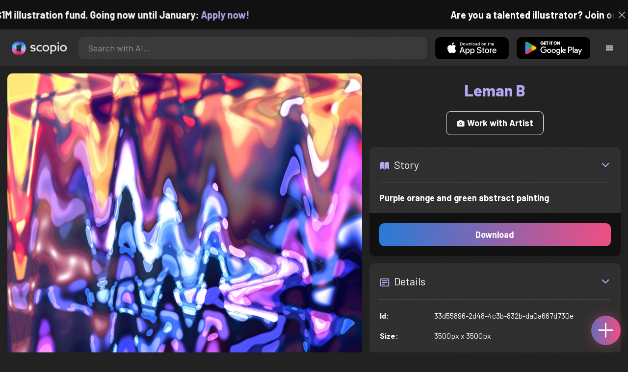

--- FILE ---
content_type: text/html; charset=utf-8
request_url: https://artist.scop.io/image/purple-orange-and-green-abstract-painting
body_size: 29341
content:
<!DOCTYPE html><html lang="en"><head><meta charSet="utf-8"/><meta name="viewport" content="width=device-width"/><meta name="theme-color" content="#222222"/><meta property="og:url" content="https://scop.io"/><meta property="og:type" content="website"/><link rel="icon" href="/logo@2x.png"/><title>Purple orange and green abstract painting - Image from Leman B - Scopio</title><meta name="robots" content="index,follow"/><meta name="description" content="Purple orange and green abstract painting"/><meta property="og:title" content="Purple orange and green abstract painting - Image from Leman B - Scopio"/><meta property="og:description" content="Purple orange and green abstract painting"/><meta property="og:image" content="https://images.scop.io/76640d58-9086-4d57-a4db-4e4a2ecefaac/1500-986dabf5-23a5-4e3f-994c-7cc5cb3efdbd.jpg"/><meta property="og:image:alt" content="Purple orange and green abstract painting"/><meta property="og:image:secure_url" content="https://images.scop.io/76640d58-9086-4d57-a4db-4e4a2ecefaac/1500-986dabf5-23a5-4e3f-994c-7cc5cb3efdbd.jpg"/><meta property="og:image:width" content="3500"/><meta property="og:image:height" content="3500"/><meta name="next-head-count" content="16"/><meta name="facebook-domain-verification" content="p5w8w5jt8orna8f2x6hhn2hqosj9pt"/><script>
  !function(f,b,e,v,n,t,s)
  {if(f.fbq)return;n=f.fbq=function(){n.callMethod?
  n.callMethod.apply(n,arguments):n.queue.push(arguments)};
  if(!f._fbq)f._fbq=n;n.push=n;n.loaded=!0;n.version='2.0';
  n.queue=[];t=b.createElement(e);t.async=!0;
  t.src=v;s=b.getElementsByTagName(e)[0];
  s.parentNode.insertBefore(t,s)}(window, document,'script',
  'https://connect.facebook.net/en_US/fbevents.js');
  fbq('init', '372177889868976');
  fbq('track', 'PageView');
</script><noscript><img height="1" width="1" style="display:none" src="https://www.facebook.com/tr?id=372177889868976&amp;ev=PageView&amp;noscript=1"/></noscript><script>
  !function (w, d, t) {
    w.TiktokAnalyticsObject = t;
    var ttq = w[t] = w[t] || [];
    ttq.methods = ['page','track','identify','instances','debug','on','off','once','ready','setUserProperties','setVisitorProperties','reset'];
    ttq.setAndDefer = function (t, e) { t[e] = function () { t.push([e].concat(Array.prototype.slice.call(arguments, 0))); }; };
    for (var i = 0; i < ttq.methods.length; i++) ttq.setAndDefer(ttq, ttq.methods[i]);
    ttq.instance = function (t) { var e = ttq._i[t] || []; for (var n = 0; n < ttq.methods.length; n++) ttq.setAndDefer(e, ttq.methods[n]); return e; };
    ttq.load = function (e, n) { var i = 'https://analytics.tiktok.com/i18n/pixel/events.js'; ttq._t = ttq._t || {}; ttq._t[e] = +new Date(); ttq._o = ttq._o || {}; ttq._o[e] = n || {}; var o = d.createElement('script'); o.type = 'text/javascript'; o.async = true; o.src = i + '?sdkid=' + e + '&lib=' + t; var a = d.getElementsByTagName('script')[0]; a.parentNode.insertBefore(o, a); };
    ttq.load('D41N8QRC77U7N6DP7320');
    ttq.page();
  }(window, document, 'ttq');
</script><link rel="preload" href="/_next/static/media/727a5e5939c45715.p.woff2" as="font" type="font/woff2" crossorigin="anonymous"/><link rel="preload" href="/_next/static/media/da6e8409c2538de5.p.woff2" as="font" type="font/woff2" crossorigin="anonymous"/><link rel="preload" href="/_next/static/media/1ba0a863e6af8aeb.p.woff2" as="font" type="font/woff2" crossorigin="anonymous"/><link rel="preload" href="/_next/static/media/61d96c4884191721.p.woff2" as="font" type="font/woff2" crossorigin="anonymous"/><link rel="preload" href="/_next/static/media/b0bb26939bb40fdb.p.woff2" as="font" type="font/woff2" crossorigin="anonymous"/><link rel="preload" href="/_next/static/media/60c9b95e8d9e49be.p.woff2" as="font" type="font/woff2" crossorigin="anonymous"/><link rel="preload" href="/_next/static/media/6ad0344ed98ac2e9.p.woff2" as="font" type="font/woff2" crossorigin="anonymous"/><link rel="preload" href="/_next/static/media/cb8236635aff3c3e.p.woff2" as="font" type="font/woff2" crossorigin="anonymous"/><link rel="preload" href="/_next/static/media/b3a76c66cf7d6d7d.p.woff2" as="font" type="font/woff2" crossorigin="anonymous"/><link rel="preload" href="/_next/static/css/df714663431f7977.css" as="style"/><link rel="stylesheet" href="/_next/static/css/df714663431f7977.css" data-n-g=""/><noscript data-n-css=""></noscript><script defer="" nomodule="" src="/_next/static/chunks/polyfills-c67a75d1b6f99dc8.js"></script><script src="/_next/static/chunks/webpack-ec520ae71728b6e1.js" defer=""></script><script src="/_next/static/chunks/framework-5d22b1fdc4271279.js" defer=""></script><script src="/_next/static/chunks/main-9b9c71cc88868fb5.js" defer=""></script><script src="/_next/static/chunks/pages/_app-e50623b486dfb300.js" defer=""></script><script src="/_next/static/chunks/2e3a845b-5ca589b06021e372.js" defer=""></script><script src="/_next/static/chunks/ebc70433-02c1a2abe71d3e57.js" defer=""></script><script src="/_next/static/chunks/3a17f596-9e9dbc8d4817eada.js" defer=""></script><script src="/_next/static/chunks/69480c19-9e41bdcd443a9057.js" defer=""></script><script src="/_next/static/chunks/4577d2ec-0e8368e85494243e.js" defer=""></script><script src="/_next/static/chunks/2553-85ed9a54a38eda07.js" defer=""></script><script src="/_next/static/chunks/6729-3397ec207fe2e679.js" defer=""></script><script src="/_next/static/chunks/9153-e7dcc16371097056.js" defer=""></script><script src="/_next/static/chunks/4621-a9ad52f241cf47c7.js" defer=""></script><script src="/_next/static/chunks/3062-4a8a304c86d2b370.js" defer=""></script><script src="/_next/static/chunks/7848-9dc6a203ad021d5f.js" defer=""></script><script src="/_next/static/chunks/pages/image/%5Bhandle%5D-b45fabcf12369c2d.js" defer=""></script><script src="/_next/static/mYPkRnleGQzLEsFxI_91l/_buildManifest.js" defer=""></script><script src="/_next/static/mYPkRnleGQzLEsFxI_91l/_ssgManifest.js" defer=""></script><style data-styled="" data-styled-version="6.1.19">.faHhmg{padding:0px;}/*!sc*/
data-styled.g1[id="sc-85c25d-0"]{content:"faHhmg,"}/*!sc*/
.iKxwYt{padding-left:15px;padding-right:15px;width:100%;}/*!sc*/
data-styled.g2[id="sc-5323400-0"]{content:"iKxwYt,"}/*!sc*/
.hXwPwX{height:15px;min-height:15px;}/*!sc*/
data-styled.g3[id="sc-7a141d7-0"]{content:"hXwPwX,"}/*!sc*/
.brANfN{background-color:#222222;display:flex;justify-content:center;align-items:center;}/*!sc*/
data-styled.g4[id="sc-cc1b0b31-0"]{content:"brANfN,"}/*!sc*/
.lmAQss{width:100%;height:100%;border-radius:100%;background-size:cover;background-position:center;background-color:#FFFFFF22;}/*!sc*/
data-styled.g5[id="sc-cc1b0b31-1"]{content:"lmAQss,"}/*!sc*/
.dorytl{background-color:#2D2D2DAA;backdrop-filter:blur(100px);position:fixed;top:0px;bottom:0px;z-index:25000000;box-shadow:-1px 0px 10px #00000033;border-left:1px solid #ffffff0a;width:320px;max-width:100%;right:-320px;opacity:0;transition:right 300ms ease-in-out,opacity 300ms ease-in-out 300ms;overflow-y:scroll;overflow-x:hidden;scrollbar-width:none;-ms-overflow-style:none;}/*!sc*/
.dorytl::-webkit-scrollbar{width:0;height:0;}/*!sc*/
data-styled.g6[id="sc-2a0dd069-0"]{content:"dorytl,"}/*!sc*/
.jzjnAH{background-color:#00000066;position:fixed;top:0px;bottom:0px;left:0px;right:0px;z-index:20000000;transition:opacity 300ms ease-in-out;}/*!sc*/
data-styled.g9[id="sc-2a0dd069-3"]{content:"jzjnAH,"}/*!sc*/
.iTRjuW{cursor:pointer;margin:0px;width:30px;height:30px;border-radius:30px;display:flex;justify-content:center;align-items:center;border:none;background-color:transparent;color:#FFFFFF;}/*!sc*/
.iTRjuW:hover{background-color:#00000022;}/*!sc*/
.iTRjuW:active{transform:scale(0.95);}/*!sc*/
data-styled.g10[id="sc-2a0dd069-4"]{content:"iTRjuW,"}/*!sc*/
.cwnKJY{flex:1;display:flex;justify-content:center;align-items:center;font-weight:bold;}/*!sc*/
data-styled.g11[id="sc-2a0dd069-5"]{content:"cwnKJY,"}/*!sc*/
.kemofl{cursor:pointer;flex:1;text-align:center;font-weight:bold;padding:20px 10px;border-radius:10px;background-color:#00000000;}/*!sc*/
data-styled.g12[id="sc-243354b2-0"]{content:"kemofl,"}/*!sc*/
.hIjuny{background-color:#00000033;margin-bottom:10px;border-radius:80px;height:80px;width:80px;display:inline-flex;align-items:center;justify-content:center;font-size:60px;color:#FFFFFF99;box-shadow:0px 0px 0px 0px #B7A5EF;background-size:cover;background-position:center;transition:box-shadow 200ms ease-out;}/*!sc*/
data-styled.g13[id="sc-243354b2-1"]{content:"hIjuny,"}/*!sc*/
.daQMxJ{color:#B7A5EF;margin-bottom:8px;line-height:1;}/*!sc*/
data-styled.g14[id="sc-243354b2-2"]{content:"daQMxJ,"}/*!sc*/
.jbDYKT{line-height:1;font-size:small;}/*!sc*/
data-styled.g15[id="sc-243354b2-3"]{content:"jbDYKT,"}/*!sc*/
.fxefpp{position:absolute;padding:0px;left:0px;right:0px;}/*!sc*/
data-styled.g16[id="sc-3aa2150b-0"]{content:"fxefpp,"}/*!sc*/
.bndQHE{list-style:none;text-align:center;opacity:0;display:block;animation:djyxat 500ms ease forwards 0ms;}/*!sc*/
.eBQYJR{list-style:none;text-align:center;opacity:0;display:block;animation:djyxat 500ms ease forwards 50ms;}/*!sc*/
.ivAeUB{list-style:none;text-align:center;opacity:0;display:block;animation:djyxat 500ms ease forwards 100ms;}/*!sc*/
.xcXLc{list-style:none;text-align:center;opacity:0;display:block;animation:djyxat 500ms ease forwards 150ms;}/*!sc*/
.beBIFe{list-style:none;text-align:center;opacity:0;display:block;animation:djyxat 500ms ease forwards 200ms;}/*!sc*/
.gXHBQD{list-style:none;text-align:center;opacity:0;display:block;animation:djyxat 500ms ease forwards 250ms;}/*!sc*/
.blnDfD{list-style:none;text-align:center;opacity:0;display:block;animation:djyxat 500ms ease forwards 300ms;}/*!sc*/
.iKUzUS{list-style:none;text-align:center;opacity:0;display:block;animation:djyxat 500ms ease forwards 350ms;}/*!sc*/
.ijPXWM{list-style:none;text-align:center;opacity:0;display:block;animation:djyxat 500ms ease forwards 400ms;}/*!sc*/
.RzMtx{list-style:none;text-align:center;opacity:0;display:block;animation:djyxat 500ms ease forwards 450ms;}/*!sc*/
.iqBSxl{list-style:none;text-align:center;opacity:0;display:block;animation:djyxat 500ms ease forwards 500ms;}/*!sc*/
.Cbkis{list-style:none;text-align:center;opacity:0;display:block;animation:djyxat 500ms ease forwards 550ms;}/*!sc*/
.ZDwhO{list-style:none;text-align:center;opacity:0;display:block;animation:djyxat 500ms ease forwards 600ms;}/*!sc*/
.hcFOnT{list-style:none;text-align:center;opacity:0;display:block;animation:djyxat 500ms ease forwards 650ms;}/*!sc*/
.bgpqIn{list-style:none;text-align:center;opacity:0;display:block;animation:djyxat 500ms ease forwards 700ms;}/*!sc*/
.iHTJgS{list-style:none;text-align:center;opacity:0;display:none;}/*!sc*/
data-styled.g17[id="sc-3aa2150b-1"]{content:"bndQHE,eBQYJR,ivAeUB,xcXLc,beBIFe,gXHBQD,blnDfD,iKUzUS,ijPXWM,RzMtx,iqBSxl,Cbkis,ZDwhO,hcFOnT,bgpqIn,iHTJgS,"}/*!sc*/
.EDgof{width:100%;font-weight:bold;display:flex;justify-content:center;border-radius:10px;padding:15px 20px;cursor:pointer;transition:transform 200ms ease-in-out;color:#FFFFFF;z-index:100000000;}/*!sc*/
.EDgof:hover{background-color:#00000022;text-decoration:none!important;transform:scale(1.05);}/*!sc*/
.EDgof:active{transform:scale(0.95);}/*!sc*/
data-styled.g18[id="sc-3aa2150b-2"]{content:"EDgof,"}/*!sc*/
.ea-DUDc{position:relative;}/*!sc*/
data-styled.g19[id="sc-91da46db-0"]{content:"ea-DUDc,"}/*!sc*/
.gchIVB{display:flex;}/*!sc*/
data-styled.g20[id="sc-91da46db-1"]{content:"gchIVB,"}/*!sc*/
.RWUmz{padding:8px;position:absolute;top:0px;left:0px;right:0px;z-index:10000;height:75px;background-color:#2D2D2D;box-shadow:0px 1px 10px #00000011;}/*!sc*/
data-styled.g21[id="sc-61c3ad9e-0"]{content:"RWUmz,"}/*!sc*/
.gCbuSJ{display:flex;margin:auto;}/*!sc*/
data-styled.g22[id="sc-61c3ad9e-1"]{content:"gCbuSJ,"}/*!sc*/
.ciaGYn{height:75px;}/*!sc*/
data-styled.g23[id="sc-61c3ad9e-2"]{content:"ciaGYn,"}/*!sc*/
.jJYGrt{padding:8px;display:flex;align-items:center;}/*!sc*/
data-styled.g24[id="sc-61c3ad9e-3"]{content:"jJYGrt,"}/*!sc*/
.eGTUmr{padding:8px;flex:1;justify-content:center;align-items:center;}/*!sc*/
data-styled.g25[id="sc-61c3ad9e-4"]{content:"eGTUmr,"}/*!sc*/
.eotbmb{padding:8px;display:flex;align-items:center;}/*!sc*/
data-styled.g26[id="sc-61c3ad9e-5"]{content:"eotbmb,"}/*!sc*/
.ddbelh{display:flex;align-items:center;width:0px;display:flex;justify-content:center;align-items:center;overflow:hidden;transition:width 300ms ease;}/*!sc*/
data-styled.g27[id="sc-61c3ad9e-6"]{content:"ddbelh,"}/*!sc*/
.bbriCt{padding:8px;display:flex;align-items:center;}/*!sc*/
data-styled.g28[id="sc-61c3ad9e-7"]{content:"bbriCt,"}/*!sc*/
.iJlStX{display:flex;flex:1;height:100%;}/*!sc*/
data-styled.g29[id="sc-61c3ad9e-8"]{content:"iJlStX,"}/*!sc*/
.iVwcPA{display:flex;flex:1;padding:10px 20px;border-radius:10px;border:none;height:100%;outline:none;}/*!sc*/
.iVwcPA:focus{transform:300ms ease-in-out;box-shadow:0px 0px 0px 3px #B7A5EF66;}/*!sc*/
data-styled.g30[id="sc-61c3ad9e-9"]{content:"iVwcPA,"}/*!sc*/
.gUZfSM{width:150px;height:100%!important;background-color:black;border-radius:10px;border:none;color:white;cursor:pointer;}/*!sc*/
data-styled.g31[id="sc-61c3ad9e-10"]{content:"gUZfSM,"}/*!sc*/
.iNcWot{height:100%;width:45px;aspect-ratio:1;display:flex;justify-content:center;align-items:center;cursor:pointer;}/*!sc*/
.iNcWot:hover{opacity:0.8;}/*!sc*/
.iNcWot:active{opacity:0.5;}/*!sc*/
data-styled.g32[id="sc-61c3ad9e-11"]{content:"iNcWot,"}/*!sc*/
.LdvNM{display:flex;flex-direction:column;min-height:100vh;}/*!sc*/
data-styled.g33[id="sc-c6ac3502-0"]{content:"LdvNM,"}/*!sc*/
.drdvVd{font-weight:bold;border-radius:10px;padding:10px 20px;font-size:18px;width:none;border:none;pointer-events:auto;opacity:1;transition:opacity 200ms;}/*!sc*/
.drdvVd.glass-button{background:rgba(255, 255, 255, 0.1);backdrop-filter:blur(10px);-webkit-backdrop-filter:blur(10px);border:1px solid rgba(255, 255, 255, 0.2);box-shadow:0 2px 8px rgba(0, 0, 0, 0.2);color:#FFFFFF;}/*!sc*/
.drdvVd.glass-button:hover{background:rgba(255, 255, 255, 0.15);box-shadow:0 4px 12px rgba(0, 0, 0, 0.3);}/*!sc*/
.drdvVd.glass-button:active{box-shadow:0 2px 8px rgba(0, 0, 0, 0.2);}/*!sc*/
.fzsXKb{font-weight:bold;border-radius:10px;padding:10px 20px;font-size:18px;width:100%;border:none;pointer-events:auto;opacity:1;transition:opacity 200ms;}/*!sc*/
.fzsXKb.glass-button{background:rgba(255, 255, 255, 0.1);backdrop-filter:blur(10px);-webkit-backdrop-filter:blur(10px);border:1px solid rgba(255, 255, 255, 0.2);box-shadow:0 2px 8px rgba(0, 0, 0, 0.2);color:#FFFFFF;}/*!sc*/
.fzsXKb.glass-button:hover{background:rgba(255, 255, 255, 0.15);box-shadow:0 4px 12px rgba(0, 0, 0, 0.3);}/*!sc*/
.fzsXKb.glass-button:active{box-shadow:0 2px 8px rgba(0, 0, 0, 0.2);}/*!sc*/
data-styled.g34[id="sc-e74385ac-0"]{content:"drdvVd,fzsXKb,"}/*!sc*/
.jiWIKP{border:none;color:white;background-size:100%;background-image:linear-gradient(to right, #287BD7, #EF4E81);pointer-events:auto;animation:none;transition:background-size 0.5s ease-in-out,opacity 500ms!important;}/*!sc*/
@keyframes buttonLoadingAnimation{0%{box-shadow:0px 0px 30px -15px #EF4E81;background-size:100%;}50%{box-shadow:0px 0px 30px -15px #287BD7;background-size:150%;}100%{box-shadow:0px 0px 30px -15px #EF4E81;background-size:100%;}}/*!sc*/
@keyframes buttonHoverAnimation{0%{background-size:100%;}100%{background-size:150%;}}/*!sc*/
@keyframes buttonActiveAnimation{0%{background-size:150%;}100%{background-size:100%;}}/*!sc*/
.jiWIKP:hover{animation:buttonHoverAnimation 0.5s forwards;}/*!sc*/
.jiWIKP:active{animation:buttonActiveAnimation 0.25s forwards;}/*!sc*/
data-styled.g35[id="sc-e74385ac-1"]{content:"jiWIKP,"}/*!sc*/
.EGEqQ{border:1px solid #FFFFFF;color:#FFFFFF;background-color:transparent;transition:background-color 200ms,color 200ms;}/*!sc*/
.EGEqQ:hover{background-color:#FFFFFF33;color:#FFFFFF;}/*!sc*/
.EGEqQ:active{background-color:#FFFFFF44;color:#FFFFFF;}/*!sc*/
data-styled.g37[id="sc-e74385ac-3"]{content:"EGEqQ,"}/*!sc*/
html{scroll-behavior:smooth;}/*!sc*/
body{background-color:#222222;color:#FFFFFF;position:relative;}/*!sc*/
a{color:#B7A5EF;text-decoration:none!important;}/*!sc*/
a:hover{color:#B7A5EFCC;text-decoration:underline!important;}/*!sc*/
.text-primary{color:#B7A5EF!important;}/*!sc*/
.text-secondary{color:#EF4E81!important;}/*!sc*/
.card{backdrop-filter:blur(100px)!important;background-color:#FFFFFF11!important;border-radius:10px!important;border:none!important;box-shadow:0px 2px 12px -11px black!important;}/*!sc*/
.card-img{border-radius:10px 10px 0px 0px!important;}/*!sc*/
.card-header{border-radius:10px 10px 0px 0px!important;background-color:#2D2D2D!important;padding:20px!important;}/*!sc*/
.card-body{padding:20px!important;}/*!sc*/
.card-footer{border-radius:0px 0px 10px 10px!important;padding:20px!important;}/*!sc*/
table{background-color:transparent!important;}/*!sc*/
.modal-content{height:auto!important;margin:auto!important;}/*!sc*/
.cursor-pointer{cursor:pointer!important;}/*!sc*/
.text-color{color:#B7A5EF!important;}/*!sc*/
.text-muted{color:#FFFFFF99!important;}/*!sc*/
.scp-shadow{box-shadow:0px 5px 10px -10px black!important;}/*!sc*/
.scp-shadow-hover:hover{box-shadow:0px 5px 15px -10px black!important;}/*!sc*/
input:not([type="checkbox"]),select,textarea{appearance:none;-webkit-appearance:none;width:100%;color:#FFFFFF!important;background-color:#FFFFFF11!important;backdrop-filter:blur(100px);font-size:18px!important;display:flex;flex:1;padding:10px 20px!important;border:none!important;border-radius:10px!important;outline:none;transform:300ms ease-in-out!important;-ms-overflow-style:none;}/*!sc*/
input:not([type="checkbox"]):focus,select:focus,textarea:focus{transform:300ms ease-in-out!important;box-shadow:0px 0px 0px 3px #B7A5EF66!important;}/*!sc*/
input:not([type="checkbox"])::-webkit-scrollbar,select::-webkit-scrollbar,textarea::-webkit-scrollbar{width:0;height:0;}/*!sc*/
::placeholder{color:#FFFFFF77!important;}/*!sc*/
::-ms-input-placeholder{color:#FFFFFF77!important;}/*!sc*/
select.placeholder-selected{color:#FFFFFF77!important;}/*!sc*/
#nprogress .bar{background-color:#287BD7!important;background:linear-gradient(to right, #287BD7, #EF4E81);height:4px;border-radius:4px;z-index:100000000;}/*!sc*/
@media only screen and (max-width: 600px){#nprogress .bar{height:3px;border-radius:3px;}}/*!sc*/
#nprogress .peg{height:100%;width:40px;border-radius:100px;background:linear-gradient(to right, #FFFFFF00, #FFFFFFFF);box-shadow:2px 0px 2px 0px #FFFFFFAA;transform:rotate(0);}/*!sc*/
.multiple-values-highlight{font-weight:bold!important;text-shadow:0px 0px 10px #EF4E8199!important;}/*!sc*/
.modal-content{border-radius:10px!important;background-color:#2D2D2D!important;border:none;}/*!sc*/
.modal-header{border-bottom:1px solid #FFFFFF11;}/*!sc*/
.modal-open{overflow-y:scroll!important;overflow-x:hidden!important;padding-right:0px!important;scrollbar-width:none!important;}/*!sc*/
.text-danger{color:tomato!important;}/*!sc*/
iframe{right:600px!important;}/*!sc*/
data-styled.g40[id="sc-global-enBoQG1"]{content:"sc-global-enBoQG1,"}/*!sc*/
.cMdFnI{margin-top:auto;background-color:#111111;color:white;}/*!sc*/
data-styled.g41[id="sc-7b3f34a6-0"]{content:"cMdFnI,"}/*!sc*/
.oVxTl{padding:40px;background-color:#2D2D2D;}/*!sc*/
data-styled.g42[id="sc-7b3f34a6-1"]{content:"oVxTl,"}/*!sc*/
.gfMIgv{padding:40px;}/*!sc*/
data-styled.g43[id="sc-7b3f34a6-2"]{content:"gfMIgv,"}/*!sc*/
.fhyDSO{list-style:none;padding:0px;}/*!sc*/
data-styled.g44[id="sc-7b3f34a6-3"]{content:"fhyDSO,"}/*!sc*/
.cpQKOv{margin-bottom:10px;font-size:16px;}/*!sc*/
data-styled.g45[id="sc-7b3f34a6-4"]{content:"cpQKOv,"}/*!sc*/
.hsEgE{width:100%;background:none!important;background-color:#000000!important;}/*!sc*/
.hsEgE:hover{background-color:#000000dd!important;}/*!sc*/
.hsEgE:active{background-color:#000000!important;}/*!sc*/
data-styled.g46[id="sc-7b3f34a6-5"]{content:"hsEgE,"}/*!sc*/
.fZBia-D{position:fixed;width:60px;height:60px;right:15px;bottom:15px;z-index:1000000000;}/*!sc*/
data-styled.g58[id="sc-8f091726-0"]{content:"fZBia-D,"}/*!sc*/
.jCYQRG{user-select:none;width:100%;height:100%;border-radius:60px;box-shadow:0px 0px 30px -10px #EF4E81;display:flex;justify-content:center;align-items:center;cursor:pointer;transition:500ms;background-image:linear-gradient(to right, #287BD7 -50%, #EF4E81 100%);}/*!sc*/
@keyframes buttonHoverAnimation{0%{background-image:linear-gradient(to right, #287BD7 -50%, #EF4E81 100%);}100%{background-image:linear-gradient(to right, #287BD7 -100%, #EF4E81 100%);}}/*!sc*/
@keyframes buttonActiveAnimation{0%{background-size:100%;}100%{background-size:150%;}}/*!sc*/
.jCYQRG:hover{animation:buttonHoverAnimation 1s forwards;}/*!sc*/
.jCYQRG:active{animation:buttonActiveAnimation 1s forwards;}/*!sc*/
data-styled.g59[id="sc-8f091726-1"]{content:"jCYQRG,"}/*!sc*/
.gOINkQ{position:absolute;transition:200ms;z-index:-1;bottom:30px;right:30px;transform:scale(
		0
	);background-color:#2D2D2DAA;box-shadow:0px 2px 10px #222222;backdrop-filter:blur(50px);padding:15px;border-radius:10px;border:1px solid #FFFFFF11;transform-origin:100% 100%;width:200px;}/*!sc*/
data-styled.g60[id="sc-8f091726-2"]{content:"gOINkQ,"}/*!sc*/
.bKszla{padding:5px 10px;font-size:20px;text-align:center;border-radius:5px;cursor:pointer;}/*!sc*/
.bKszla:hover{background-color:#B7A5EF66;}/*!sc*/
data-styled.g61[id="sc-8f091726-3"]{content:"bKszla,"}/*!sc*/
.bSeYcd{transform:translateY(-2px);opacity:0.4;margin-right:5px;}/*!sc*/
data-styled.g62[id="sc-8f091726-4"]{content:"bSeYcd,"}/*!sc*/
.exvZzg{transform:translateY(-2px);opacity:0.4;margin-right:5px;}/*!sc*/
data-styled.g63[id="sc-8f091726-5"]{content:"exvZzg,"}/*!sc*/
.jFTCIH{transform:translateY(-2px);opacity:0.4;margin-right:5px;}/*!sc*/
data-styled.g64[id="sc-8f091726-6"]{content:"jFTCIH,"}/*!sc*/
.cNXQtV{background-color:#111111;position:absolute;height:60px;top:-60px;width:100%;color:white;display:flex;justify-content:center;align-items:center;font-weight:bold;font-size:20px;font-size:clamp(16px, 2vw, 20px);overflow:hidden;}/*!sc*/
data-styled.g65[id="sc-dc8bafc0-0"]{content:"cNXQtV,"}/*!sc*/
.dmRoff{box-shadow:0px 0px 10px 10px #111111;position:absolute;z-index:1000000;background-color:#111111;right:0px;top:0px;bottom:0px;display:flex;justify-content:center;align-items:center;aspect-ratio:1;cursor:pointer;color:#ffffff99;}/*!sc*/
.dmRoff:hover{color:#ffffffff;}/*!sc*/
.dmRoff:active{color:#ffffff99;}/*!sc*/
data-styled.g66[id="sc-dc8bafc0-1"]{content:"dmRoff,"}/*!sc*/
.bmGnQc{width:15px;min-width:15px;}/*!sc*/
data-styled.g71[id="sc-e74d31c1-0"]{content:"bmGnQc,"}/*!sc*/
.fmCQnc{width:100%;padding:0px 15px;display:flex;overflow-y:hidden;}/*!sc*/
.fmCQnc::-webkit-scrollbar{width:0.5rem;height:0px;}/*!sc*/
data-styled.g76[id="sc-837fd64e-0"]{content:"fmCQnc,"}/*!sc*/
.kuYKRb{display:flex;}/*!sc*/
data-styled.g77[id="sc-7362d475-0"]{content:"kuYKRb,"}/*!sc*/
.kXJAxR{flex:1;display:flex;align-items:center;}/*!sc*/
data-styled.g78[id="sc-7362d475-1"]{content:"kXJAxR,"}/*!sc*/
.kjIZGG{display:flex;align-items:center;}/*!sc*/
data-styled.g79[id="sc-7362d475-2"]{content:"kjIZGG,"}/*!sc*/
.bHpYgc{cursor:pointer;display:block;font-size:18px;padding:5px;border-radius:10px;transition:100ms linear;}/*!sc*/
.bHpYgc:hover{background-color:#00000011;}/*!sc*/
.bHpYgc:active{opacity:0.75;}/*!sc*/
data-styled.g80[id="sc-7362d475-3"]{content:"bHpYgc,"}/*!sc*/
.fdCkFA{cursor:pointer;font-size:22px;display:flex;justify-content:center;align-items:center;user-select:none;margin:0px 20px;padding:20px 0px;transition:border-bottom-color 200ms linear;border-bottom:1px solid #FFFFFF22;}/*!sc*/
data-styled.g81[id="sc-4ab6291e-0"]{content:"fdCkFA,"}/*!sc*/
.dBnGjF{border:solid 1px #FFFFFF99;color:#FFFFFF99;font-size:18px;display:inline-flex;border-radius:10px;padding:8px 16px;margin:2px;transition:100ms linear;cursor:pointer;}/*!sc*/
.dBnGjF:hover{text-decoration:none!important;background-color:#FFFFFF99;color:#222222;}/*!sc*/
data-styled.g88[id="sc-479b0573-0"]{content:"dBnGjF,"}/*!sc*/
.jPcaMP{display:flex;}/*!sc*/
data-styled.g89[id="sc-21f684f7-0"]{content:"jPcaMP,"}/*!sc*/
.iAVOUX{width:100%;display:flex;overflow-y:scroll;position:relative;}/*!sc*/
.iAVOUX::-webkit-scrollbar{width:0rem;height:0px;}/*!sc*/
data-styled.g90[id="sc-21f684f7-1"]{content:"iAVOUX,"}/*!sc*/
.dzpNDR{background-color:#FFFFFF11;background-image:url(https://images.scop.io/79cc3071-2ac2-467b-93e6-cff9d4448bf7/320-9ac0df1d-b93f-451a-bca2-0c299cfea893.JPG);border-radius:10px;background-position:center;background-size:cover;min-width:100px;width:100px;height:100px;object-fit:cover;margin:0px;}/*!sc*/
.RzSHY{background-color:#FFFFFF11;background-image:url(https://images.scop.io/0fac895d-70e9-41d2-9a6c-f4f2de7d48cd/320-79422965-2fcd-45e8-8393-bd25769c59c9.JPG);border-radius:10px;background-position:center;background-size:cover;min-width:100px;width:100px;height:100px;object-fit:cover;margin:0px;}/*!sc*/
.fRxXxk{background-color:#FFFFFF11;background-image:url(https://scopio-photo-submissions-resized.s3.amazonaws.com/491b8387-50f2-4c6d-a96b-ff89e4628596/fe0a4053-43f6-4684-856d-d76ed16aa04d.jpeg);border-radius:10px;background-position:center;background-size:cover;min-width:100px;width:100px;height:100px;object-fit:cover;margin:0px;}/*!sc*/
.jCoRfs{background-color:#FFFFFF11;background-image:url(https://images.scop.io/9fb0ca5e-48ec-44f7-bd06-718461dc118d/320-3a99e17c-15ea-4208-ac65-987565ef26a5.JPG);border-radius:10px;background-position:center;background-size:cover;min-width:100px;width:100px;height:100px;object-fit:cover;margin:0px;}/*!sc*/
.cZqkIA{background-color:#FFFFFF11;background-image:url(https://images.scop.io/de21c56b-c77f-48a2-ab52-ee67553abb79/320-41a8d195-05f0-4a11-95c4-09123f9b7527.JPG);border-radius:10px;background-position:center;background-size:cover;min-width:100px;width:100px;height:100px;object-fit:cover;margin:0px;}/*!sc*/
.IPrOK{background-color:#FFFFFF11;background-image:url(https://images.scop.io/7e2cb26c-90b2-4d2d-9b75-95bc3aa46958/320-d397d293-e1ad-46f1-b692-7319d3eeb6f1.JPG);border-radius:10px;background-position:center;background-size:cover;min-width:100px;width:100px;height:100px;object-fit:cover;margin:0px;}/*!sc*/
.pYmnP{background-color:#FFFFFF11;background-image:url(https://images.scop.io/1aa67301-75e8-44e8-9c75-67f16320f719/320-941b5b77-c052-4b04-9ce3-87b01e733875.JPG);border-radius:10px;background-position:center;background-size:cover;min-width:100px;width:100px;height:100px;object-fit:cover;margin:0px;}/*!sc*/
.idenFS{background-color:#FFFFFF11;background-image:url(https://scopio-photo-submissions-resized.s3.amazonaws.com/a730d6d6-9006-4d98-a6a4-134310abf842/29cf4058-63d3-4ef6-a21d-83b631b6f27a.jpeg);border-radius:10px;background-position:center;background-size:cover;min-width:100px;width:100px;height:100px;object-fit:cover;margin:0px;}/*!sc*/
.gCeOcJ{background-color:#FFFFFF11;background-image:url(https://images.scop.io/3a8fd8d7-e1b5-4f27-9614-26c9ad198391/320-098dc5da-f7b2-4539-8099-6facf363449c.JPG);border-radius:10px;background-position:center;background-size:cover;min-width:100px;width:100px;height:100px;object-fit:cover;margin:0px;}/*!sc*/
.jWeMeO{background-color:#FFFFFF11;background-image:url(https://scopio-photo-submissions-resized.s3.amazonaws.com/a730d6d6-9006-4d98-a6a4-134310abf842/6532b73a-e32c-42d2-a5ce-9256f6c22da7.jpeg);border-radius:10px;background-position:center;background-size:cover;min-width:100px;width:100px;height:100px;object-fit:cover;margin:0px;}/*!sc*/
.hvTNzC{background-color:#FFFFFF11;background-image:url(https://scopio-photo-submissions-resized.s3.amazonaws.com/4e588e29-2b73-4d61-b5d8-d1189fc8a26b/78ad3832-7797-4e50-b96e-6e815535725d.jpeg);border-radius:10px;background-position:center;background-size:cover;min-width:100px;width:100px;height:100px;object-fit:cover;margin:0px;}/*!sc*/
.fPsygE{background-color:#FFFFFF11;background-image:url(https://images.scop.io/16398c67-9d65-48df-ae42-41540f4daacf/320-bec1852c-722e-4365-a53b-9f34ff797140.JPG);border-radius:10px;background-position:center;background-size:cover;min-width:100px;width:100px;height:100px;object-fit:cover;margin:0px;}/*!sc*/
.laensi{background-color:#FFFFFF11;background-image:url(https://images.scop.io/0b5495de-3843-4685-af8b-f2861236cd96/320-b3881277-1acb-4ec4-b7b6-c7b516680145.JPG);border-radius:10px;background-position:center;background-size:cover;min-width:100px;width:100px;height:100px;object-fit:cover;margin:0px;}/*!sc*/
.lkjUxF{background-color:#FFFFFF11;background-image:url(https://images.scop.io/e801c1b7-d8c0-43ad-bd52-2afd2e6f58e3/320-bdc92a9e-732d-4080-b468-1810f4266512.JPG);border-radius:10px;background-position:center;background-size:cover;min-width:100px;width:100px;height:100px;object-fit:cover;margin:0px;}/*!sc*/
.gESxgQ{background-color:#FFFFFF11;background-image:url(https://images.scop.io/8917fa0d-d498-4ff4-825d-f81add9358fb/320-e346b080-872d-4a72-a204-a1a95b1709b9.JPG);border-radius:10px;background-position:center;background-size:cover;min-width:100px;width:100px;height:100px;object-fit:cover;margin:0px;}/*!sc*/
.dfYASI{background-color:#FFFFFF11;background-image:url(https://images.scop.io/715a70c3-8efa-4969-83e7-3a3f716a8740/320-8921cc1f-5941-4cb8-be63-b521135f2de4.JPG);border-radius:10px;background-position:center;background-size:cover;min-width:100px;width:100px;height:100px;object-fit:cover;margin:0px;}/*!sc*/
.iVjiLy{background-color:#FFFFFF11;background-image:url(https://scopio-photo-submissions-resized.s3.amazonaws.com/c91c1198-5231-48a1-bd69-11731bc90831/58212233-926c-4bb9-ba4b-1685ad98d45f.jpeg);border-radius:10px;background-position:center;background-size:cover;min-width:100px;width:100px;height:100px;object-fit:cover;margin:0px;}/*!sc*/
.ePBcfd{background-color:#FFFFFF11;background-image:url(https://images.scop.io/d67535aa-ca9a-47a7-b2af-644b238699fc/320-68c18555-a450-4d27-8219-33248e30ac45.JPG);border-radius:10px;background-position:center;background-size:cover;min-width:100px;width:100px;height:100px;object-fit:cover;margin:0px;}/*!sc*/
.brlUnm{background-color:#FFFFFF11;background-image:url(https://images.scop.io/d0a6711b-494a-4e04-bbf9-404922bf2c23/320-437ed55b-1e6f-4380-9f14-61966d08c4d0.JPG);border-radius:10px;background-position:center;background-size:cover;min-width:100px;width:100px;height:100px;object-fit:cover;margin:0px;}/*!sc*/
.gczExh{background-color:#FFFFFF11;background-image:url(https://scopio-photo-submissions-resized.s3.amazonaws.com/4059a0f5-abf5-4e65-91e2-8237db2b9f65/0cc98d98-ddc3-402c-b18f-35b5d1128f46.jpeg);border-radius:10px;background-position:center;background-size:cover;min-width:100px;width:100px;height:100px;object-fit:cover;margin:0px;}/*!sc*/
.edsqDR{background-color:#FFFFFF11;background-image:url(https://scopio-photo-submissions-resized.s3.amazonaws.com/53a03159-4040-4c3d-9aba-2a04c57df665/50b537fb-8ee1-461c-85c5-caae837c1c4d.jpeg);border-radius:10px;background-position:center;background-size:cover;min-width:100px;width:100px;height:100px;object-fit:cover;margin:0px;}/*!sc*/
.nmkcq{background-color:#FFFFFF11;background-image:url(https://images.scop.io/0a32519e-270e-43f7-a5af-98d0a955c822/320-7da49fa7-d98b-4065-a10f-ac2ce72eb150.JPG);border-radius:10px;background-position:center;background-size:cover;min-width:100px;width:100px;height:100px;object-fit:cover;margin:0px;}/*!sc*/
.hYsKvp{background-color:#FFFFFF11;background-image:url(https://images.scop.io/8a6b71a0-2b1c-4051-96b5-9824fe4f3ac5/320-569934ea-57f5-4994-8a01-4aa03b597851.JPG);border-radius:10px;background-position:center;background-size:cover;min-width:100px;width:100px;height:100px;object-fit:cover;margin:0px;}/*!sc*/
.hIhWBj{background-color:#FFFFFF11;background-image:url(https://images.scop.io/de21c56b-c77f-48a2-ab52-ee67553abb79/320-4b8152f9-cab5-4e75-8f8a-dda7c46f3383.JPG);border-radius:10px;background-position:center;background-size:cover;min-width:100px;width:100px;height:100px;object-fit:cover;margin:0px;}/*!sc*/
.ezMXbO{background-color:#FFFFFF11;background-image:url(https://images.scop.io/9fb0ca5e-48ec-44f7-bd06-718461dc118d/320-634812b8-6fbb-41ce-b90d-3dadc1f478d1.JPG);border-radius:10px;background-position:center;background-size:cover;min-width:100px;width:100px;height:100px;object-fit:cover;margin:0px;}/*!sc*/
data-styled.g91[id="sc-21f684f7-2"]{content:"dzpNDR,RzSHY,fRxXxk,jCoRfs,cZqkIA,IPrOK,pYmnP,idenFS,gCeOcJ,jWeMeO,hvTNzC,fPsygE,laensi,lkjUxF,gESxgQ,dfYASI,iVjiLy,ePBcfd,brlUnm,gczExh,edsqDR,nmkcq,hYsKvp,hIhWBj,ezMXbO,"}/*!sc*/
.qIZzU{font-weight:bold;display:inline-flex;justify-content:center;align-items:center;text-align:center;width:100px;height:100px;margin:0px;}/*!sc*/
.qIZzU:hover{text-decoration:none!important;background-color:#FFFFFF11;}/*!sc*/
data-styled.g93[id="sc-21f684f7-4"]{content:"qIZzU,"}/*!sc*/
.bbJYGp{color:#FFFFFF99;}/*!sc*/
data-styled.g94[id="sc-675b7ee6-0"]{content:"bbJYGp,"}/*!sc*/
.kwKbPK{max-height:400px;overflow:scroll;overflow-x:hidden;box-sizing:border-box;}/*!sc*/
.kwKbPK ::-webkit-scrollbar{display:none;}/*!sc*/
.kwKbPK>:last-child{margin-bottom:0px!important;}/*!sc*/
data-styled.g104[id="sc-c81bfea-0"]{content:"kwKbPK,"}/*!sc*/
.brfWed{background-color:#111111!important;color:white;}/*!sc*/
data-styled.g105[id="sc-c81bfea-1"]{content:"brfWed,"}/*!sc*/
@keyframes djyxat{0%{opacity:0;transform:translateX(400px);}100%{opacity:1;transform:translateX(0);}}/*!sc*/
data-styled.g107[id="sc-keyframes-djyxat"]{content:"djyxat,"}/*!sc*/
</style></head><body><div id="__next"><noscript><img height="1" width="1" style="display:none" src="https://www.facebook.com/tr?id=372177889868976&amp;ev=PageView&amp;noscript=1" alt=""/></noscript><div class="sc-c6ac3502-0 LdvNM __className_70f77c"><header class="sc-61c3ad9e-0 RWUmz"><div style="max-width:100%;margin:auto;width:100%" class=""><div class="sc-61c3ad9e-1 gCbuSJ"><div class="sc-61c3ad9e-3 jJYGrt"><a class="p-2" href="/"><img alt="Scopio Logo" srcSet="/_next/image?url=%2Fscopio-white%402x.png&amp;w=128&amp;q=75 1x, /_next/image?url=%2Fscopio-white%402x.png&amp;w=256&amp;q=75 2x" src="/_next/image?url=%2Fscopio-white%402x.png&amp;w=256&amp;q=75" width="112" height="28.8" decoding="async" data-nimg="1" class="d-none d-sm-flex cursor-pointer" loading="lazy" style="color:transparent"/><img alt="Scopio Logo" srcSet="/_next/image?url=%2Flogo%402x.png&amp;w=32&amp;q=75 1x, /_next/image?url=%2Flogo%402x.png&amp;w=64&amp;q=75 2x" src="/_next/image?url=%2Flogo%402x.png&amp;w=64&amp;q=75" width="28.8" height="28.8" decoding="async" data-nimg="1" class="d-flex d-sm-none cursor-pointer" loading="lazy" style="color:transparent"/></a></div><div class="sc-61c3ad9e-4 eGTUmr"><form class="sc-61c3ad9e-8 iJlStX"><input id="search-input" type="text" placeholder="Search with AI..." class="sc-61c3ad9e-9 iVwcPA"/></form></div><div class="sc-61c3ad9e-5 eotbmb d-none d-lg-flex"><button id="download-app-ios" class="sc-61c3ad9e-10 gUZfSM"><svg id="livetype" xmlns="http://www.w3.org/2000/svg" width="119.66407" height="40" viewBox="0 0 119.66407 40"><g><g id="_Group_" data-name="&lt;Group&gt;"><g id="_Group_2" data-name="&lt;Group&gt;"><g id="_Group_3" data-name="&lt;Group&gt;"><path id="_Path_" data-name="&lt;Path&gt;" d="M24.76888,20.30068a4.94881,4.94881,0,0,1,2.35656-4.15206,5.06566,5.06566,0,0,0-3.99116-2.15768c-1.67924-.17626-3.30719,1.00483-4.1629,1.00483-.87227,0-2.18977-.98733-3.6085-.95814a5.31529,5.31529,0,0,0-4.47292,2.72787c-1.934,3.34842-.49141,8.26947,1.3612,10.97608.9269,1.32535,2.01018,2.8058,3.42763,2.7533,1.38706-.05753,1.9051-.88448,3.5794-.88448,1.65876,0,2.14479.88448,3.591.8511,1.48838-.02416,2.42613-1.33124,3.32051-2.66914a10.962,10.962,0,0,0,1.51842-3.09251A4.78205,4.78205,0,0,1,24.76888,20.30068Z" fill="white"></path><path id="_Path_2" data-name="&lt;Path&gt;" d="M22.03725,12.21089a4.87248,4.87248,0,0,0,1.11452-3.49062,4.95746,4.95746,0,0,0-3.20758,1.65961,4.63634,4.63634,0,0,0-1.14371,3.36139A4.09905,4.09905,0,0,0,22.03725,12.21089Z" fill="white"></path></g></g><g><path d="M42.30227,27.13965h-4.7334l-1.13672,3.35645H34.42727l4.4834-12.418h2.083l4.4834,12.418H43.438ZM38.0591,25.59082h3.752l-1.84961-5.44727h-.05176Z" fill="white"></path><path d="M55.15969,25.96973c0,2.81348-1.50586,4.62109-3.77832,4.62109a3.0693,3.0693,0,0,1-2.84863-1.584h-.043v4.48438h-1.8584V21.44238H48.4302v1.50586h.03418a3.21162,3.21162,0,0,1,2.88281-1.60059C53.645,21.34766,55.15969,23.16406,55.15969,25.96973Zm-1.91016,0c0-1.833-.94727-3.03809-2.39258-3.03809-1.41992,0-2.375,1.23047-2.375,3.03809,0,1.82422.95508,3.0459,2.375,3.0459C52.30227,29.01563,53.24953,27.81934,53.24953,25.96973Z" fill="white"></path><path d="M65.12453,25.96973c0,2.81348-1.50586,4.62109-3.77832,4.62109a3.0693,3.0693,0,0,1-2.84863-1.584h-.043v4.48438h-1.8584V21.44238H58.395v1.50586h.03418A3.21162,3.21162,0,0,1,61.312,21.34766C63.60988,21.34766,65.12453,23.16406,65.12453,25.96973Zm-1.91016,0c0-1.833-.94727-3.03809-2.39258-3.03809-1.41992,0-2.375,1.23047-2.375,3.03809,0,1.82422.95508,3.0459,2.375,3.0459C62.26711,29.01563,63.21438,27.81934,63.21438,25.96973Z" fill="white"></path><path d="M71.71047,27.03613c.1377,1.23145,1.334,2.04,2.96875,2.04,1.56641,0,2.69336-.80859,2.69336-1.91895,0-.96387-.67969-1.541-2.28906-1.93652l-1.60937-.3877c-2.28027-.55078-3.33887-1.61719-3.33887-3.34766,0-2.14258,1.86719-3.61426,4.51855-3.61426,2.624,0,4.42285,1.47168,4.4834,3.61426h-1.876c-.1123-1.23926-1.13672-1.9873-2.63379-1.9873s-2.52148.75684-2.52148,1.8584c0,.87793.6543,1.39453,2.25488,1.79l1.36816.33594c2.54785.60254,3.60645,1.626,3.60645,3.44238,0,2.32324-1.85059,3.77832-4.79395,3.77832-2.75391,0-4.61328-1.4209-4.7334-3.667Z" fill="white"></path><path d="M83.34621,19.2998v2.14258h1.72168v1.47168H83.34621v4.99121c0,.77539.34473,1.13672,1.10156,1.13672a5.80752,5.80752,0,0,0,.61133-.043v1.46289a5.10351,5.10351,0,0,1-1.03223.08594c-1.833,0-2.54785-.68848-2.54785-2.44434V22.91406H80.16262V21.44238H81.479V19.2998Z" fill="white"></path><path d="M86.065,25.96973c0-2.84863,1.67773-4.63867,4.29395-4.63867,2.625,0,4.29492,1.79,4.29492,4.63867,0,2.85645-1.66113,4.63867-4.29492,4.63867C87.72609,30.6084,86.065,28.82617,86.065,25.96973Zm6.69531,0c0-1.9541-.89551-3.10742-2.40137-3.10742s-2.40039,1.16211-2.40039,3.10742c0,1.96191.89453,3.10645,2.40039,3.10645S92.76027,27.93164,92.76027,25.96973Z" fill="white"></path><path d="M96.18606,21.44238h1.77246v1.541h.043a2.1594,2.1594,0,0,1,2.17773-1.63574,2.86616,2.86616,0,0,1,.63672.06934v1.73828a2.59794,2.59794,0,0,0-.835-.1123,1.87264,1.87264,0,0,0-1.93652,2.083v5.37012h-1.8584Z" fill="white"></path><path d="M109.3843,27.83691c-.25,1.64355-1.85059,2.77148-3.89844,2.77148-2.63379,0-4.26855-1.76465-4.26855-4.5957,0-2.83984,1.64355-4.68164,4.19043-4.68164,2.50488,0,4.08008,1.7207,4.08008,4.46582v.63672h-6.39453v.1123a2.358,2.358,0,0,0,2.43555,2.56445,2.04834,2.04834,0,0,0,2.09082-1.27344Zm-6.28223-2.70215h4.52637a2.1773,2.1773,0,0,0-2.2207-2.29785A2.292,2.292,0,0,0,103.10207,25.13477Z" fill="white"></path></g></g></g><g id="_Group_4" data-name="&lt;Group&gt;"><g><path d="M37.82619,8.731a2.63964,2.63964,0,0,1,2.80762,2.96484c0,1.90625-1.03027,3.002-2.80762,3.002H35.67092V8.731Zm-1.22852,5.123h1.125a1.87588,1.87588,0,0,0,1.96777-2.146,1.881,1.881,0,0,0-1.96777-2.13379h-1.125Z" fill="white"></path><path d="M41.68068,12.44434a2.13323,2.13323,0,1,1,4.24707,0,2.13358,2.13358,0,1,1-4.24707,0Zm3.333,0c0-.97607-.43848-1.54687-1.208-1.54687-.77246,0-1.207.5708-1.207,1.54688,0,.98389.43457,1.55029,1.207,1.55029C44.57522,13.99463,45.01369,13.42432,45.01369,12.44434Z" fill="white"></path><path d="M51.57326,14.69775h-.92187l-.93066-3.31641h-.07031l-.92676,3.31641h-.91309l-1.24121-4.50293h.90137l.80664,3.436h.06641l.92578-3.436h.85254l.92578,3.436h.07031l.80273-3.436h.88867Z" fill="white"></path><path d="M53.85354,10.19482H54.709v.71533h.06641a1.348,1.348,0,0,1,1.34375-.80225,1.46456,1.46456,0,0,1,1.55859,1.6748v2.915h-.88867V12.00586c0-.72363-.31445-1.0835-.97168-1.0835a1.03294,1.03294,0,0,0-1.0752,1.14111v2.63428h-.88867Z" fill="white"></path><path d="M59.09377,8.437h.88867v6.26074h-.88867Z" fill="white"></path><path d="M61.21779,12.44434a2.13346,2.13346,0,1,1,4.24756,0,2.1338,2.1338,0,1,1-4.24756,0Zm3.333,0c0-.97607-.43848-1.54687-1.208-1.54687-.77246,0-1.207.5708-1.207,1.54688,0,.98389.43457,1.55029,1.207,1.55029C64.11232,13.99463,64.5508,13.42432,64.5508,12.44434Z" fill="white"></path><path d="M66.4009,13.42432c0-.81055.60352-1.27783,1.6748-1.34424l1.21973-.07031v-.38867c0-.47559-.31445-.74414-.92187-.74414-.49609,0-.83984.18213-.93848.50049h-.86035c.09082-.77344.81836-1.26953,1.83984-1.26953,1.12891,0,1.76563.562,1.76563,1.51318v3.07666h-.85547v-.63281h-.07031a1.515,1.515,0,0,1-1.35254.707A1.36026,1.36026,0,0,1,66.4009,13.42432Zm2.89453-.38477v-.37646l-1.09961.07031c-.62012.0415-.90137.25244-.90137.64941,0,.40527.35156.64111.835.64111A1.0615,1.0615,0,0,0,69.29543,13.03955Z" fill="white"></path><path d="M71.34816,12.44434c0-1.42285.73145-2.32422,1.86914-2.32422a1.484,1.484,0,0,1,1.38086.79h.06641V8.437h.88867v6.26074h-.85156v-.71143h-.07031a1.56284,1.56284,0,0,1-1.41406.78564C72.0718,14.772,71.34816,13.87061,71.34816,12.44434Zm.918,0c0,.95508.4502,1.52979,1.20313,1.52979.749,0,1.21191-.583,1.21191-1.52588,0-.93848-.46777-1.52979-1.21191-1.52979C72.72121,10.91846,72.26613,11.49707,72.26613,12.44434Z" fill="white"></path><path d="M79.23,12.44434a2.13323,2.13323,0,1,1,4.24707,0,2.13358,2.13358,0,1,1-4.24707,0Zm3.333,0c0-.97607-.43848-1.54687-1.208-1.54687-.77246,0-1.207.5708-1.207,1.54688,0,.98389.43457,1.55029,1.207,1.55029C82.12453,13.99463,82.563,13.42432,82.563,12.44434Z" fill="white"></path><path d="M84.66945,10.19482h.85547v.71533h.06641a1.348,1.348,0,0,1,1.34375-.80225,1.46456,1.46456,0,0,1,1.55859,1.6748v2.915H87.605V12.00586c0-.72363-.31445-1.0835-.97168-1.0835a1.03294,1.03294,0,0,0-1.0752,1.14111v2.63428h-.88867Z" fill="white"></path><path d="M93.51516,9.07373v1.1416h.97559v.74854h-.97559V13.2793c0,.47168.19434.67822.63672.67822a2.96657,2.96657,0,0,0,.33887-.02051v.74023a2.9155,2.9155,0,0,1-.4834.04541c-.98828,0-1.38184-.34766-1.38184-1.21582v-2.543h-.71484v-.74854h.71484V9.07373Z" fill="white"></path><path d="M95.70461,8.437h.88086v2.48145h.07031a1.3856,1.3856,0,0,1,1.373-.80664,1.48339,1.48339,0,0,1,1.55078,1.67871v2.90723H98.69v-2.688c0-.71924-.335-1.0835-.96289-1.0835a1.05194,1.05194,0,0,0-1.13379,1.1416v2.62988h-.88867Z" fill="white"></path><path d="M104.76125,13.48193a1.828,1.828,0,0,1-1.95117,1.30273A2.04531,2.04531,0,0,1,100.73,12.46045a2.07685,2.07685,0,0,1,2.07617-2.35254c1.25293,0,2.00879.856,2.00879,2.27V12.688h-3.17969v.0498a1.1902,1.1902,0,0,0,1.19922,1.29,1.07934,1.07934,0,0,0,1.07129-.5459Zm-3.126-1.45117h2.27441a1.08647,1.08647,0,0,0-1.1084-1.1665A1.15162,1.15162,0,0,0,101.63527,12.03076Z" fill="white"></path></g></g></svg></button></div><div class="sc-61c3ad9e-5 eotbmb d-none d-lg-flex"><button id="download-app-android" class="sc-61c3ad9e-10 gUZfSM"><svg viewBox="10 10 135 40" xmlns="http://www.w3.org/2000/svg" width="100%" height="40"><g fill="#fff"><path d="M57.42 20.24c0 .84-.25 1.51-.75 2-.56.59-1.29.89-2.2.89-.87 0-1.61-.3-2.21-.9s-.9-1.35-.9-2.23.3-1.63.9-2.23 1.34-.91 2.21-.91c.44 0 .86.08 1.25.23.39.16.71.38.96.66l-.55.55c-.18-.22-.42-.4-.72-.52a2.29 2.29 0 0 0-.94-.19c-.65 0-1.21.23-1.66.68-.45.46-.67 1.03-.67 1.72s.22 1.26.67 1.72c.45.45 1 .68 1.66.68.6 0 1.09-.17 1.49-.5s.63-.8.69-1.38h-2.18v-.72h2.91c.02.16.04.31.04.45zM62.03 17v.74H59.3v1.9h2.46v.72H59.3v1.9h2.73V23h-3.5v-6zM65.28 17.74V23h-.77v-5.26h-1.68V17h4.12v.74zM70.71 23h-.77v-6h.77zM74.13 17.74V23h-.77v-5.26h-1.68V17h4.12v.74zM84.49 20c0 .89-.3 1.63-.89 2.23-.6.6-1.33.9-2.2.9s-1.6-.3-2.2-.9c-.59-.6-.89-1.34-.89-2.23s.3-1.63.89-2.23 1.32-.91 2.2-.91c.87 0 1.6.3 2.2.91s.89 1.35.89 2.23zm-5.38 0c0 .69.22 1.27.65 1.72.44.45.99.68 1.64.68s1.2-.23 1.63-.68c.44-.45.66-1.02.66-1.72s-.22-1.27-.66-1.72-.98-.68-1.63-.68-1.2.23-1.64.68c-.43.45-.65 1.03-.65 1.72zM86.34 23h-.77v-6h.94l2.92 4.67h.03l-.03-1.16V17h.77v6h-.8l-3.05-4.89h-.03l.03 1.16V23z" stroke="#fff"></path><path d="M78.14 31.75c-2.35 0-4.27 1.79-4.27 4.25 0 2.45 1.92 4.25 4.27 4.25s4.27-1.8 4.27-4.25c0-2.46-1.92-4.25-4.27-4.25zm0 6.83c-1.29 0-2.4-1.06-2.4-2.58 0-1.53 1.11-2.58 2.4-2.58s2.4 1.05 2.4 2.58c0 1.52-1.12 2.58-2.4 2.58zm-9.32-6.83c-2.35 0-4.27 1.79-4.27 4.25 0 2.45 1.92 4.25 4.27 4.25s4.27-1.8 4.27-4.25c0-2.46-1.92-4.25-4.27-4.25zm0 6.83c-1.29 0-2.4-1.06-2.4-2.58 0-1.53 1.11-2.58 2.4-2.58s2.4 1.05 2.4 2.58c0 1.52-1.11 2.58-2.4 2.58zm-11.08-5.52v1.8h4.32c-.13 1.01-.47 1.76-.98 2.27-.63.63-1.61 1.32-3.33 1.32-2.66 0-4.74-2.14-4.74-4.8s2.08-4.8 4.74-4.8c1.43 0 2.48.56 3.25 1.29l1.27-1.27c-1.08-1.03-2.51-1.82-4.53-1.82-3.64 0-6.7 2.96-6.7 6.61 0 3.64 3.06 6.61 6.7 6.61 1.97 0 3.45-.64 4.61-1.85 1.19-1.19 1.56-2.87 1.56-4.22 0-.42-.03-.81-.1-1.13h-6.07zm45.31 1.4c-.35-.95-1.43-2.71-3.64-2.71-2.19 0-4.01 1.72-4.01 4.25 0 2.38 1.8 4.25 4.22 4.25 1.95 0 3.08-1.19 3.54-1.88l-1.45-.97c-.48.71-1.14 1.18-2.09 1.18s-1.63-.43-2.06-1.29l5.69-2.35zm-5.8 1.42c-.05-1.64 1.27-2.48 2.22-2.48.74 0 1.37.37 1.58.9zM92.63 40h1.87V27.5h-1.87zm-3.06-7.3h-.07c-.42-.5-1.22-.95-2.24-.95-2.13 0-4.08 1.87-4.08 4.27 0 2.38 1.95 4.24 4.08 4.24 1.01 0 1.82-.45 2.24-.97h.06v.61c0 1.63-.87 2.5-2.27 2.5-1.14 0-1.85-.82-2.14-1.51l-1.63.68c.47 1.13 1.71 2.51 3.77 2.51 2.19 0 4.04-1.29 4.04-4.43v-7.64h-1.77v.69zm-2.15 5.88c-1.29 0-2.37-1.08-2.37-2.56 0-1.5 1.08-2.59 2.37-2.59 1.27 0 2.27 1.1 2.27 2.59.01 1.48-.99 2.56-2.27 2.56zm24.39-11.08h-4.47V40h1.87v-4.74h2.61c2.07 0 4.1-1.5 4.1-3.88-.01-2.38-2.05-3.88-4.11-3.88zm.04 6.02h-2.65v-4.29h2.65c1.4 0 2.19 1.16 2.19 2.14s-.79 2.15-2.19 2.15zm11.54-1.79c-1.35 0-2.75.6-3.33 1.91l1.66.69c.35-.69 1.01-.92 1.7-.92.96 0 1.95.58 1.96 1.61v.13c-.34-.19-1.06-.48-1.95-.48-1.79 0-3.6.98-3.6 2.81 0 1.67 1.46 2.75 3.1 2.75 1.25 0 1.95-.56 2.38-1.22h.06v.96h1.8v-4.79c.01-2.21-1.65-3.45-3.78-3.45zm-.23 6.85c-.61 0-1.46-.31-1.46-1.06 0-.96 1.06-1.33 1.98-1.33.82 0 1.21.18 1.7.42a2.257 2.257 0 0 1-2.22 1.97zM133.74 32l-2.14 5.42h-.06L129.32 32h-2.01l3.33 7.58-1.9 4.21h1.95L135.82 32zm-16.8 8h1.87V27.5h-1.87z"></path></g><path d="M30.72 29.42l-10.65 11.3v.01a2.877 2.877 0 0 0 4.24 1.73l.03-.02 11.98-6.91z" fill="#ea4335"></path><path d="M41.49 27.5l-.01-.01-5.17-3-5.83 5.19 5.85 5.85 5.15-2.97a2.88 2.88 0 0 0 .01-5.06z" fill="#fbbc04"></path><path d="M20.07 19.28c-.06.24-.1.48-.1.74v19.97c0 .26.03.5.1.74l11.01-11.01z" fill="#4285f4"></path><path d="M30.8 30l5.51-5.51-11.97-6.94a2.889 2.889 0 0 0-4.27 1.72z" fill="#34a853"></path></svg></button></div><div class="sc-61c3ad9e-6 ddbelh"><a href="/contributor/account"><div style="width:40px;height:40px;border-radius:40px;padding:3px;transition:300ms ease;transform:scale(0)" title="Contributor Account" class="sc-cc1b0b31-0 brANfN"><div style="background-image:url(/avatar.png)" class="sc-cc1b0b31-1 lmAQss"></div></div></a></div><div class="sc-61c3ad9e-6 ddbelh"><a href="/customer/account"><div style="width:40px;height:40px;border-radius:40px;padding:3px;transition:300ms ease;transform:scale(0)" title="Customer Account" class="sc-cc1b0b31-0 brANfN"><div style="background-image:url(/avatar.png)" class="sc-cc1b0b31-1 lmAQss"></div></div></a></div><div class="sc-61c3ad9e-7 bbriCt"><div id="header-menu" class="sc-61c3ad9e-11 iNcWot"><svg stroke="currentColor" fill="currentColor" stroke-width="0" viewBox="0 0 512 512" height="1em" width="1em" xmlns="http://www.w3.org/2000/svg"><path d="M32 96v64h448V96H32zm0 128v64h448v-64H32zm0 128v64h448v-64H32z"></path></svg></div></div></div></div></header><div width="320" class="sc-2a0dd069-0 dorytl"><div class="sc-7a141d7-0 hXwPwX"></div><div style="display:flex" class="sc-5323400-0 iKxwYt"><div class="sc-2a0dd069-4 iTRjuW"><svg stroke="currentColor" fill="currentColor" stroke-width="0" viewBox="0 0 24 24" height="1em" width="1em" xmlns="http://www.w3.org/2000/svg"><path fill="none" stroke-width="2" d="M3,3 L21,21 M3,21 L21,3"></path></svg></div><div class="sc-2a0dd069-5 cwnKJY">Manage Accounts</div></div><div class="sc-7a141d7-0 hXwPwX"></div><div class="sc-5323400-0 iKxwYt"><div class="sc-91da46db-1 gchIVB"><div class="sc-243354b2-0 kemofl"><div style="background-image:url(&quot;&quot;)" class="sc-243354b2-1 hIjuny"><svg stroke="currentColor" fill="currentColor" stroke-width="0" viewBox="0 0 24 24" style="transform:rotate(0deg);transition:transform 200ms ease" height="1em" width="1em" xmlns="http://www.w3.org/2000/svg"><path d="M11.75 4.5a.75.75 0 0 1 .75.75V11h5.75a.75.75 0 0 1 0 1.5H12.5v5.75a.75.75 0 0 1-1.5 0V12.5H5.25a.75.75 0 0 1 0-1.5H11V5.25a.75.75 0 0 1 .75-.75Z"></path></svg></div><div class="sc-243354b2-2 daQMxJ">Add</div><div class="sc-243354b2-3 jbDYKT">Contributor<br/>Account</div></div><div class="sc-243354b2-0 kemofl"><div style="background-image:url(&quot;&quot;)" class="sc-243354b2-1 hIjuny"><svg stroke="currentColor" fill="currentColor" stroke-width="0" viewBox="0 0 24 24" style="transform:rotate(0deg);transition:transform 200ms ease" height="1em" width="1em" xmlns="http://www.w3.org/2000/svg"><path d="M11.75 4.5a.75.75 0 0 1 .75.75V11h5.75a.75.75 0 0 1 0 1.5H12.5v5.75a.75.75 0 0 1-1.5 0V12.5H5.25a.75.75 0 0 1 0-1.5H11V5.25a.75.75 0 0 1 .75-.75Z"></path></svg></div><div class="sc-243354b2-2 daQMxJ">Add</div><div class="sc-243354b2-3 jbDYKT">Customer<br/>Account</div></div></div><div class="sc-7a141d7-0 hXwPwX"></div><div class="sc-91da46db-0 ea-DUDc"><ul class="sc-3aa2150b-0 fxefpp"><li class="sc-3aa2150b-1 bndQHE"><a class="sc-3aa2150b-2 EDgof" href="/sign-in">Sign In</a></li><li class="sc-3aa2150b-1 eBQYJR"><a class="sc-3aa2150b-2 EDgof" href="/sign-up">Sign Up</a></li><li class="sc-3aa2150b-1 ivAeUB"><a class="sc-3aa2150b-2 EDgof" href="/hire">Start your Project</a></li><li class="sc-3aa2150b-1 xcXLc"><a class="sc-3aa2150b-2 EDgof" href="/pricing">Pricing</a></li><li class="sc-3aa2150b-1 beBIFe"><a class="sc-3aa2150b-2 EDgof" href="https://scop.io/pages/submit">Submit Images </a></li><li class="sc-3aa2150b-1 gXHBQD"><a class="sc-3aa2150b-2 EDgof" href="/contact">Contact Us</a></li><li class="sc-3aa2150b-1 blnDfD"><a class="sc-3aa2150b-2 EDgof" href="https://scop.io/pages/who-we-are">About</a></li><li class="sc-3aa2150b-1 iKUzUS"><a class="sc-3aa2150b-2 EDgof" href="https://scop.io/pages/order-our-historical-book-on-covid">Order #1 new release on Amazon: The Year Time Stopped Book</a></li><li class="sc-3aa2150b-1 ijPXWM"><a class="sc-3aa2150b-2 EDgof" href="https://ifwomen.scop.io">If Women Book</a></li><li class="sc-3aa2150b-1 RzMtx"><a class="sc-3aa2150b-2 EDgof" href="https://scop.io/pages/help-faq">Buyer FAQ</a></li><li class="sc-3aa2150b-1 iqBSxl"><a class="sc-3aa2150b-2 EDgof" href="https://scop.io/pages/community">Community</a></li><li class="sc-3aa2150b-1 Cbkis"><a class="sc-3aa2150b-2 EDgof" href="https://scop.io/pages/scopio-press">Press</a></li><li class="sc-3aa2150b-1 ZDwhO"><a class="sc-3aa2150b-2 EDgof" href="https://scop.io/pages/welcome-to-the-authentic-photographer-audio-experience">Listen to The Authentic Photographer Podcast</a></li><li class="sc-3aa2150b-1 hcFOnT"><a class="sc-3aa2150b-2 EDgof" href="https://scop.io/blogs/blog">Blog</a></li><li class="sc-3aa2150b-1 bgpqIn"><a class="sc-3aa2150b-2 EDgof" href="https://scop.io/collections">Collections</a></li><div class="sc-7a141d7-0 hXwPwX"></div></ul><ul class="sc-3aa2150b-0 fxefpp"><li class="sc-3aa2150b-1 iHTJgS"><a class="sc-3aa2150b-2 EDgof" href="/contributor/sign-in">Sign In</a></li><li class="sc-3aa2150b-1 iHTJgS"><a class="sc-3aa2150b-2 EDgof" href="/contributor/sign-up">Sign Up</a></li><div class="sc-7a141d7-0 hXwPwX"></div></ul><ul class="sc-3aa2150b-0 fxefpp"><li class="sc-3aa2150b-1 iHTJgS"><a class="sc-3aa2150b-2 EDgof" href="/customer/sign-in">Sign In</a></li><li class="sc-3aa2150b-1 iHTJgS"><a class="sc-3aa2150b-2 EDgof" href="/customer/sign-up">Sign Up</a></li><div class="sc-7a141d7-0 hXwPwX"></div></ul></div></div><div class="sc-7a141d7-0 hXwPwX"></div></div><div style="opacity:0;pointer-events:none" class="sc-2a0dd069-3 jzjnAH"></div><div class="sc-61c3ad9e-2 ciaGYn"></div><div class="sc-85c25d-0 faHhmg"><div class="sc-dc8bafc0-0 cNXQtV"><div class="sc-dc8bafc0-1 dmRoff"><svg stroke="currentColor" fill="currentColor" stroke-width="0" viewBox="0 0 24 24" class="sc-dc8bafc0-2 iyEgPn" height="25" width="25" xmlns="http://www.w3.org/2000/svg"><path fill="none" d="M0 0h24v24H0z"></path><path d="M19 6.41 17.59 5 12 10.59 6.41 5 5 6.41 10.59 12 5 17.59 6.41 19 12 13.41 17.59 19 19 17.59 13.41 12z"></path></svg></div></div><div style="box-sizing:border-box;position:relative;margin-left:auto;margin-right:auto;padding-left:15px;padding-right:15px"><div class="sc-7a141d7-0 hXwPwX"></div><div style="margin-left:-7.5px;margin-right:-7.5px;display:flex;flex-grow:0;flex-shrink:0;align-items:normal;justify-content:flex-start;flex-direction:row;flex-wrap:wrap"><div style="box-sizing:border-box;min-height:1px;position:relative;padding-left:7.5px;padding-right:7.5px;width:58.333333333333336%;flex-basis:58.333333333333336%;flex-grow:0;flex-shrink:0;max-width:58.333333333333336%;margin-left:0%;right:auto;left:auto"><div style="overflow:hidden" class="card"><div id="image" style="background-size:cover;background-image:url(https://images.scop.io/76640d58-9086-4d57-a4db-4e4a2ecefaac/1500-986dabf5-23a5-4e3f-994c-7cc5cb3efdbd.jpg);width:100%;padding-top:100%"></div><div class="card-body"><div class="d-flex align-items-center" style="font-size:18px"><div class="me-4"><svg stroke="currentColor" fill="currentColor" stroke-width="0" viewBox="0 0 1024 1024" height="1em" width="1em" xmlns="http://www.w3.org/2000/svg"><path d="M396 512a112 112 0 1 0 224 0 112 112 0 1 0-224 0zm546.2-25.8C847.4 286.5 704.1 186 512 186c-192.2 0-335.4 100.5-430.2 300.3a60.3 60.3 0 0 0 0 51.5C176.6 737.5 319.9 838 512 838c192.2 0 335.4-100.5 430.2-300.3 7.7-16.2 7.7-35 0-51.5zM508 688c-97.2 0-176-78.8-176-176s78.8-176 176-176 176 78.8 176 176-78.8 176-176 176z"></path></svg> <b>1124</b> <span class="d-none d-xl-inline">Views</span></div><div><svg stroke="currentColor" fill="currentColor" stroke-width="0" viewBox="0 0 1024 1024" height="1em" width="1em" xmlns="http://www.w3.org/2000/svg"><path d="M505.7 661a8 8 0 0 0 12.6 0l112-141.7c4.1-5.2.4-12.9-6.3-12.9h-74.1V168c0-4.4-3.6-8-8-8h-60c-4.4 0-8 3.6-8 8v338.3H400c-6.7 0-10.4 7.7-6.3 12.9l112 141.8zM878 626h-60c-4.4 0-8 3.6-8 8v154H214V634c0-4.4-3.6-8-8-8h-60c-4.4 0-8 3.6-8 8v198c0 17.7 14.3 32 32 32h684c17.7 0 32-14.3 32-32V634c0-4.4-3.6-8-8-8z"></path></svg> <b>1</b> <span class="d-none d-xl-inline">Downloads</span></div><div style="flex:1"></div></div><hr class="sc-675b7ee6-0 bbJYGp"/><div class="sc-21f684f7-0 jPcaMP"><div class="sc-21f684f7-1 iAVOUX"><a href="/image/ee212953-5e87-491b-8926-fe305260ef0c"><div src="https://images.scop.io/79cc3071-2ac2-467b-93e6-cff9d4448bf7/320-9ac0df1d-b93f-451a-bca2-0c299cfea893.JPG" class="sc-21f684f7-2 dzpNDR"></div></a><div class="sc-e74d31c1-0 bmGnQc"></div><a href="/image/968ef09e-e147-4d13-8b63-9284a7c9b4aa"><div src="https://images.scop.io/0fac895d-70e9-41d2-9a6c-f4f2de7d48cd/320-79422965-2fcd-45e8-8393-bd25769c59c9.JPG" class="sc-21f684f7-2 RzSHY"></div></a><div class="sc-e74d31c1-0 bmGnQc"></div><a href="/image/4846af50-13b4-460c-99ce-befa7bcae091"><div src="https://scopio-photo-submissions-resized.s3.amazonaws.com/491b8387-50f2-4c6d-a96b-ff89e4628596/fe0a4053-43f6-4684-856d-d76ed16aa04d.jpeg" class="sc-21f684f7-2 fRxXxk"></div></a><div class="sc-e74d31c1-0 bmGnQc"></div><a href="/image/96d1e0b2-13c4-41df-be3c-c61f5b75c90b"><div src="https://images.scop.io/9fb0ca5e-48ec-44f7-bd06-718461dc118d/320-3a99e17c-15ea-4208-ac65-987565ef26a5.JPG" class="sc-21f684f7-2 jCoRfs"></div></a><div class="sc-e74d31c1-0 bmGnQc"></div><a href="/image/40bd0333-4661-4459-a9fb-10c73ed76951"><div src="https://images.scop.io/de21c56b-c77f-48a2-ab52-ee67553abb79/320-41a8d195-05f0-4a11-95c4-09123f9b7527.JPG" class="sc-21f684f7-2 cZqkIA"></div></a><div class="sc-e74d31c1-0 bmGnQc"></div><a href="/image/fb854c18-229d-4200-af8d-6fe1e8802031"><div src="https://images.scop.io/7e2cb26c-90b2-4d2d-9b75-95bc3aa46958/320-d397d293-e1ad-46f1-b692-7319d3eeb6f1.JPG" class="sc-21f684f7-2 IPrOK"></div></a><div class="sc-e74d31c1-0 bmGnQc"></div><a href="/image/cars-on-road-near-buildings-80"><div src="https://images.scop.io/1aa67301-75e8-44e8-9c75-67f16320f719/320-941b5b77-c052-4b04-9ce3-87b01e733875.JPG" class="sc-21f684f7-2 pYmnP"></div></a><div class="sc-e74d31c1-0 bmGnQc"></div><a href="/image/08234b4f-c6ba-4e46-b459-4f0dd23d2d82"><div src="https://scopio-photo-submissions-resized.s3.amazonaws.com/a730d6d6-9006-4d98-a6a4-134310abf842/29cf4058-63d3-4ef6-a21d-83b631b6f27a.jpeg" class="sc-21f684f7-2 idenFS"></div></a><div class="sc-e74d31c1-0 bmGnQc"></div><a href="/image/brown-concrete-building-under-blue-sky-1744"><div src="https://images.scop.io/3a8fd8d7-e1b5-4f27-9614-26c9ad198391/320-098dc5da-f7b2-4539-8099-6facf363449c.JPG" class="sc-21f684f7-2 gCeOcJ"></div></a><div class="sc-e74d31c1-0 bmGnQc"></div><a href="/image/e0b4cdb0-27d9-459f-8562-e8d0b1e3e939"><div src="https://scopio-photo-submissions-resized.s3.amazonaws.com/a730d6d6-9006-4d98-a6a4-134310abf842/6532b73a-e32c-42d2-a5ce-9256f6c22da7.jpeg" class="sc-21f684f7-2 jWeMeO"></div></a><div class="sc-e74d31c1-0 bmGnQc"></div><a href="/image/a2636b19-ee47-4ecc-9d87-78a1212c3639"><div src="https://scopio-photo-submissions-resized.s3.amazonaws.com/4e588e29-2b73-4d61-b5d8-d1189fc8a26b/78ad3832-7797-4e50-b96e-6e815535725d.jpeg" class="sc-21f684f7-2 hvTNzC"></div></a><div class="sc-e74d31c1-0 bmGnQc"></div><a href="/image/white-concrete-building-under-blue-sky-593-854000"><div src="https://images.scop.io/16398c67-9d65-48df-ae42-41540f4daacf/320-bec1852c-722e-4365-a53b-9f34ff797140.JPG" class="sc-21f684f7-2 fPsygE"></div></a><div class="sc-e74d31c1-0 bmGnQc"></div><a href="/image/64788ac3-925d-43d0-acd9-20f91029d22d"><div src="https://images.scop.io/0b5495de-3843-4685-af8b-f2861236cd96/320-b3881277-1acb-4ec4-b7b6-c7b516680145.JPG" class="sc-21f684f7-2 laensi"></div></a><div class="sc-e74d31c1-0 bmGnQc"></div><a href="/image/i-m-a-little-things-i-m-unk-7"><div src="https://images.scop.io/e801c1b7-d8c0-43ad-bd52-2afd2e6f58e3/320-bdc92a9e-732d-4080-b468-1810f4266512.JPG" class="sc-21f684f7-2 lkjUxF"></div></a><div class="sc-e74d31c1-0 bmGnQc"></div><a href="/image/f52e9d5d-adf2-401e-b387-57cf6eedc4a7"><div src="https://images.scop.io/8917fa0d-d498-4ff4-825d-f81add9358fb/320-e346b080-872d-4a72-a204-a1a95b1709b9.JPG" class="sc-21f684f7-2 gESxgQ"></div></a><div class="sc-e74d31c1-0 bmGnQc"></div><a href="/image/gray-concrete-stairs-on-mountain-under-blue-sky"><div src="https://images.scop.io/715a70c3-8efa-4969-83e7-3a3f716a8740/320-8921cc1f-5941-4cb8-be63-b521135f2de4.JPG" class="sc-21f684f7-2 dfYASI"></div></a><div class="sc-e74d31c1-0 bmGnQc"></div><a href="/image/a5fea719-bb7f-4ac5-b47d-9fa4c671dcea"><div src="https://scopio-photo-submissions-resized.s3.amazonaws.com/c91c1198-5231-48a1-bd69-11731bc90831/58212233-926c-4bb9-ba4b-1685ad98d45f.jpeg" class="sc-21f684f7-2 iVjiLy"></div></a><div class="sc-e74d31c1-0 bmGnQc"></div><a href="/image/54c13312-1a9e-42a4-8553-4cf5de506096"><div src="https://images.scop.io/d67535aa-ca9a-47a7-b2af-644b238699fc/320-68c18555-a450-4d27-8219-33248e30ac45.JPG" class="sc-21f684f7-2 ePBcfd"></div></a><div class="sc-e74d31c1-0 bmGnQc"></div><a href="/image/696d9f11-e397-4eea-87dc-c4c28bf14cfe"><div src="https://images.scop.io/d0a6711b-494a-4e04-bbf9-404922bf2c23/320-437ed55b-1e6f-4380-9f14-61966d08c4d0.JPG" class="sc-21f684f7-2 brlUnm"></div></a><div class="sc-e74d31c1-0 bmGnQc"></div><a href="/image/19fd254d-8cbf-410a-8b93-8425b2fefe26"><div src="https://scopio-photo-submissions-resized.s3.amazonaws.com/4059a0f5-abf5-4e65-91e2-8237db2b9f65/0cc98d98-ddc3-402c-b18f-35b5d1128f46.jpeg" class="sc-21f684f7-2 gczExh"></div></a><div class="sc-e74d31c1-0 bmGnQc"></div><a href="/image/c2b6be4d-314b-403e-81c1-b13da63f301b"><div src="https://scopio-photo-submissions-resized.s3.amazonaws.com/53a03159-4040-4c3d-9aba-2a04c57df665/50b537fb-8ee1-461c-85c5-caae837c1c4d.jpeg" class="sc-21f684f7-2 edsqDR"></div></a><div class="sc-e74d31c1-0 bmGnQc"></div><a href="/image/080ca893-4854-421e-bb7f-9135f625474c"><div src="https://images.scop.io/0a32519e-270e-43f7-a5af-98d0a955c822/320-7da49fa7-d98b-4065-a10f-ac2ce72eb150.JPG" class="sc-21f684f7-2 nmkcq"></div></a><div class="sc-e74d31c1-0 bmGnQc"></div><a href="/image/waterfalls-in-the-middle-of-green-trees-30"><div src="https://images.scop.io/8a6b71a0-2b1c-4051-96b5-9824fe4f3ac5/320-569934ea-57f5-4994-8a01-4aa03b597851.JPG" class="sc-21f684f7-2 hYsKvp"></div></a><div class="sc-e74d31c1-0 bmGnQc"></div><a href="/image/98204ae7-756a-4b71-9240-b2b64dc4001b"><div src="https://images.scop.io/de21c56b-c77f-48a2-ab52-ee67553abb79/320-4b8152f9-cab5-4e75-8f8a-dda7c46f3383.JPG" class="sc-21f684f7-2 hIhWBj"></div></a><div class="sc-e74d31c1-0 bmGnQc"></div><a href="/image/eb0ddb22-374c-4bc4-918f-868c1e565bfb"><div src="https://images.scop.io/9fb0ca5e-48ec-44f7-bd06-718461dc118d/320-634812b8-6fbb-41ce-b90d-3dadc1f478d1.JPG" class="sc-21f684f7-2 ezMXbO"></div></a><div class="sc-e74d31c1-0 bmGnQc"></div></div><div class="sc-21f684f7-3 kxcrtB"><a class="sc-21f684f7-4 qIZzU rounded text-color" href="/leman-b-1f9d61df">More from Artist</a></div></div></div></div></div><div style="box-sizing:border-box;min-height:1px;position:relative;padding-left:7.5px;padding-right:7.5px;width:41.66666666666667%;flex-basis:41.66666666666667%;flex-grow:0;flex-shrink:0;max-width:41.66666666666667%;margin-left:0%;right:auto;left:auto"><div class="sc-7a141d7-0 hXwPwX"></div><a id="artist-name" href="/leman-b-1f9d61df"><h2 class="text-center mb-0" style="font-weight:800">Leman B</h2></a><div class="text-center p-3 p-md-4"><button loading="no" expand="no" class="sc-e74385ac-0 sc-e74385ac-3 drdvVd EGEqQ"><svg stroke="currentColor" fill="currentColor" stroke-width="0" viewBox="0 0 1024 1024" style="transform:translateY(-1px)" height="1em" width="1em" xmlns="http://www.w3.org/2000/svg"><path d="M864 260H728l-32.4-90.8a32.07 32.07 0 0 0-30.2-21.2H358.6c-13.5 0-25.6 8.5-30.1 21.2L296 260H160c-44.2 0-80 35.8-80 80v456c0 44.2 35.8 80 80 80h704c44.2 0 80-35.8 80-80V340c0-44.2-35.8-80-80-80zM512 716c-88.4 0-160-71.6-160-160s71.6-160 160-160 160 71.6 160 160-71.6 160-160 160zm-96-160a96 96 0 1 0 192 0 96 96 0 1 0-192 0z"></path></svg> Work with Artist</button></div><div class="card"><div open="" class="sc-4ab6291e-0 fdCkFA"><div style="flex:1"><span class="text-color pe-2"><svg stroke="currentColor" fill="currentColor" stroke-width="0" viewBox="0 0 512 512" height="1em" width="1em" xmlns="http://www.w3.org/2000/svg"><path d="M146 64.1c54.1 0 100 27.9 100 82V446c0 2.2-3.1 2.7-3.8.7v-.1c-10.3-34.2-38.2-67.6-82.3-70.5-34.2-2.2-66.9 12.9-93.1 37.1-1.6 1.5-4.3 2.9-6.6 2.9h-4.5c-3.7 0-7.6-2.7-7.6-6.1V120.2C48 88.1 91.9 64.1 146 64.1zM366 64c-54.1 0-100 27.9-100 82v299.9c0 2.2 3.1 2.7 3.8.7v-.1c10.3-34.2 39.4-67.9 82.3-70.5 32.9-2 63.9 11 93.1 37.1 1.6 1.4 4.3 2.9 6.6 2.9h4.5c3.7 0 7.6-2.7 7.6-6.1V120c.1-32-43.8-56-97.9-56z"></path></svg></span>Story</div><div class="text-color"><svg stroke="currentColor" fill="currentColor" stroke-width="0" viewBox="0 0 512 512" class="float-end" style="transition:transform 0.3s;transform:rotate(180deg)" height="1em" width="1em" xmlns="http://www.w3.org/2000/svg"><path d="M256 217.9L383 345c9.4 9.4 24.6 9.4 33.9 0 9.4-9.4 9.3-24.6 0-34L273 167c-9.1-9.1-23.7-9.3-33.1-.7L95 310.9c-4.7 4.7-7 10.9-7 17s2.3 12.3 7 17c9.4 9.4 24.6 9.4 33.9 0l127.1-127z"></path></svg></div></div><div class="collapse show"><div class="sc-c81bfea-0 kwKbPK card-body"><h1 style="font-size:18px;font-weight:bold" class="mb-3">Purple orange and green abstract painting</h1></div></div><div class="sc-c81bfea-1 brfWed card-footer"><button loading="no" expand="yes" id="download" class="sc-e74385ac-0 sc-e74385ac-1 fzsXKb jiWIKP">Download</button></div></div><div class="sc-7a141d7-0 hXwPwX"></div><div style="width:100%;overflow:hidden" class="card"><div open="" class="sc-4ab6291e-0 fdCkFA"><div style="flex:1"><span class="text-color pe-2"><svg stroke="currentColor" fill="currentColor" stroke-width="0" viewBox="0 0 24 24" height="1em" width="1em" xmlns="http://www.w3.org/2000/svg"><path d="M20 3H4c-1.103 0-2 .897-2 2v14c0 1.103.897 2 2 2h16c1.103 0 2-.897 2-2V5c0-1.103-.897-2-2-2zM4 19V5h16l.002 14H4z"></path><path d="M6 7h12v2H6zm0 4h12v2H6zm0 4h6v2H6z"></path></svg></span>Details</div><div class="text-color"><svg stroke="currentColor" fill="currentColor" stroke-width="0" viewBox="0 0 512 512" class="float-end" style="transition:transform 0.3s;transform:rotate(180deg)" height="1em" width="1em" xmlns="http://www.w3.org/2000/svg"><path d="M256 217.9L383 345c9.4 9.4 24.6 9.4 33.9 0 9.4-9.4 9.3-24.6 0-34L273 167c-9.1-9.1-23.7-9.3-33.1-.7L95 310.9c-4.7 4.7-7 10.9-7 17s2.3 12.3 7 17c9.4 9.4 24.6 9.4 33.9 0l127.1-127z"></path></svg></div></div><div class="collapse show"><div class="card-body"><table style="border-collapse:separate;border-spacing:0px 15px;margin-top:-15px;margin-bottom:-15px"><tbody><tr><td class="fw-bold">Id<!-- -->:</td><td style="padding-left:10px">33d55896-2d48-4c3b-832b-da0a667d730e</td></tr><tr><td class="fw-bold">Size<!-- -->:</td><td style="padding-left:10px">3500px x 3500px</td></tr><tr><td class="fw-bold">Posted Date<!-- -->:</td><td style="padding-left:10px">March 17, 2021 2:26 AM</td></tr><tr><td class="fw-bold">License<!-- -->:</td><td style="padding-left:10px">Commercial</td></tr></tbody></table></div></div></div></div></div></div><div class="sc-7a141d7-0 hXwPwX"></div><div class="sc-5323400-0 iKxwYt"><div class="sc-7362d475-0 kuYKRb"><div class="sc-7362d475-1 kXJAxR"><h3>More like this:</h3></div><div class="sc-7362d475-2 kjIZGG"><div class="sc-7362d475-3 bHpYgc"><svg stroke="currentColor" fill="currentColor" stroke-width="0" viewBox="0 0 320 512" height="1em" width="1em" xmlns="http://www.w3.org/2000/svg"><path d="M34.52 239.03L228.87 44.69c9.37-9.37 24.57-9.37 33.94 0l22.67 22.67c9.36 9.36 9.37 24.52.04 33.9L131.49 256l154.02 154.75c9.34 9.38 9.32 24.54-.04 33.9l-22.67 22.67c-9.37 9.37-24.57 9.37-33.94 0L34.52 272.97c-9.37-9.37-9.37-24.57 0-33.94z"></path></svg></div><div class="sc-e74d31c1-0 bmGnQc"></div><div class="sc-7362d475-3 bHpYgc"><svg stroke="currentColor" fill="currentColor" stroke-width="0" viewBox="0 0 320 512" height="1em" width="1em" xmlns="http://www.w3.org/2000/svg"><path d="M285.476 272.971L91.132 467.314c-9.373 9.373-24.569 9.373-33.941 0l-22.667-22.667c-9.357-9.357-9.375-24.522-.04-33.901L188.505 256 34.484 101.255c-9.335-9.379-9.317-24.544.04-33.901l22.667-22.667c9.373-9.373 24.569-9.373 33.941 0L285.475 239.03c9.373 9.372 9.373 24.568.001 33.941z"></path></svg></div></div></div></div><div class="sc-837fd64e-0 fmCQnc"></div><div class="sc-7a141d7-0 hXwPwX"></div><div class="sc-5323400-0 iKxwYt"><h3>Keywords:</h3><div><div class="sc-479b0573-0 dBnGjF">orange</div><div class="sc-479b0573-0 dBnGjF">green</div><div class="sc-479b0573-0 dBnGjF">painting</div><div class="sc-479b0573-0 dBnGjF">purple</div><div class="sc-479b0573-0 dBnGjF">abstract</div><div class="sc-479b0573-0 dBnGjF">water</div><div class="sc-479b0573-0 dBnGjF">liquid</div></div></div><div class="sc-7a141d7-0 hXwPwX"></div></div><footer id="footer-container" class="sc-7b3f34a6-0 cMdFnI"><div class="sc-7b3f34a6-1 oVxTl"><div style="max-width:400px;margin:auto" class="row"><div class="col-12 col-sm-6"><a target="_blank" href="https://apps.apple.com/us/app/scopio/id6444903856"><button class="sc-7b3f34a6-5 hsEgE btn btn-secondary"><svg id="livetype" xmlns="http://www.w3.org/2000/svg" width="119.66407" height="40" viewBox="0 0 119.66407 40"><g><g id="_Group_" data-name="&lt;Group&gt;"><g id="_Group_2" data-name="&lt;Group&gt;"><g id="_Group_3" data-name="&lt;Group&gt;"><path id="_Path_" data-name="&lt;Path&gt;" d="M24.76888,20.30068a4.94881,4.94881,0,0,1,2.35656-4.15206,5.06566,5.06566,0,0,0-3.99116-2.15768c-1.67924-.17626-3.30719,1.00483-4.1629,1.00483-.87227,0-2.18977-.98733-3.6085-.95814a5.31529,5.31529,0,0,0-4.47292,2.72787c-1.934,3.34842-.49141,8.26947,1.3612,10.97608.9269,1.32535,2.01018,2.8058,3.42763,2.7533,1.38706-.05753,1.9051-.88448,3.5794-.88448,1.65876,0,2.14479.88448,3.591.8511,1.48838-.02416,2.42613-1.33124,3.32051-2.66914a10.962,10.962,0,0,0,1.51842-3.09251A4.78205,4.78205,0,0,1,24.76888,20.30068Z" fill="white"></path><path id="_Path_2" data-name="&lt;Path&gt;" d="M22.03725,12.21089a4.87248,4.87248,0,0,0,1.11452-3.49062,4.95746,4.95746,0,0,0-3.20758,1.65961,4.63634,4.63634,0,0,0-1.14371,3.36139A4.09905,4.09905,0,0,0,22.03725,12.21089Z" fill="white"></path></g></g><g><path d="M42.30227,27.13965h-4.7334l-1.13672,3.35645H34.42727l4.4834-12.418h2.083l4.4834,12.418H43.438ZM38.0591,25.59082h3.752l-1.84961-5.44727h-.05176Z" fill="white"></path><path d="M55.15969,25.96973c0,2.81348-1.50586,4.62109-3.77832,4.62109a3.0693,3.0693,0,0,1-2.84863-1.584h-.043v4.48438h-1.8584V21.44238H48.4302v1.50586h.03418a3.21162,3.21162,0,0,1,2.88281-1.60059C53.645,21.34766,55.15969,23.16406,55.15969,25.96973Zm-1.91016,0c0-1.833-.94727-3.03809-2.39258-3.03809-1.41992,0-2.375,1.23047-2.375,3.03809,0,1.82422.95508,3.0459,2.375,3.0459C52.30227,29.01563,53.24953,27.81934,53.24953,25.96973Z" fill="white"></path><path d="M65.12453,25.96973c0,2.81348-1.50586,4.62109-3.77832,4.62109a3.0693,3.0693,0,0,1-2.84863-1.584h-.043v4.48438h-1.8584V21.44238H58.395v1.50586h.03418A3.21162,3.21162,0,0,1,61.312,21.34766C63.60988,21.34766,65.12453,23.16406,65.12453,25.96973Zm-1.91016,0c0-1.833-.94727-3.03809-2.39258-3.03809-1.41992,0-2.375,1.23047-2.375,3.03809,0,1.82422.95508,3.0459,2.375,3.0459C62.26711,29.01563,63.21438,27.81934,63.21438,25.96973Z" fill="white"></path><path d="M71.71047,27.03613c.1377,1.23145,1.334,2.04,2.96875,2.04,1.56641,0,2.69336-.80859,2.69336-1.91895,0-.96387-.67969-1.541-2.28906-1.93652l-1.60937-.3877c-2.28027-.55078-3.33887-1.61719-3.33887-3.34766,0-2.14258,1.86719-3.61426,4.51855-3.61426,2.624,0,4.42285,1.47168,4.4834,3.61426h-1.876c-.1123-1.23926-1.13672-1.9873-2.63379-1.9873s-2.52148.75684-2.52148,1.8584c0,.87793.6543,1.39453,2.25488,1.79l1.36816.33594c2.54785.60254,3.60645,1.626,3.60645,3.44238,0,2.32324-1.85059,3.77832-4.79395,3.77832-2.75391,0-4.61328-1.4209-4.7334-3.667Z" fill="white"></path><path d="M83.34621,19.2998v2.14258h1.72168v1.47168H83.34621v4.99121c0,.77539.34473,1.13672,1.10156,1.13672a5.80752,5.80752,0,0,0,.61133-.043v1.46289a5.10351,5.10351,0,0,1-1.03223.08594c-1.833,0-2.54785-.68848-2.54785-2.44434V22.91406H80.16262V21.44238H81.479V19.2998Z" fill="white"></path><path d="M86.065,25.96973c0-2.84863,1.67773-4.63867,4.29395-4.63867,2.625,0,4.29492,1.79,4.29492,4.63867,0,2.85645-1.66113,4.63867-4.29492,4.63867C87.72609,30.6084,86.065,28.82617,86.065,25.96973Zm6.69531,0c0-1.9541-.89551-3.10742-2.40137-3.10742s-2.40039,1.16211-2.40039,3.10742c0,1.96191.89453,3.10645,2.40039,3.10645S92.76027,27.93164,92.76027,25.96973Z" fill="white"></path><path d="M96.18606,21.44238h1.77246v1.541h.043a2.1594,2.1594,0,0,1,2.17773-1.63574,2.86616,2.86616,0,0,1,.63672.06934v1.73828a2.59794,2.59794,0,0,0-.835-.1123,1.87264,1.87264,0,0,0-1.93652,2.083v5.37012h-1.8584Z" fill="white"></path><path d="M109.3843,27.83691c-.25,1.64355-1.85059,2.77148-3.89844,2.77148-2.63379,0-4.26855-1.76465-4.26855-4.5957,0-2.83984,1.64355-4.68164,4.19043-4.68164,2.50488,0,4.08008,1.7207,4.08008,4.46582v.63672h-6.39453v.1123a2.358,2.358,0,0,0,2.43555,2.56445,2.04834,2.04834,0,0,0,2.09082-1.27344Zm-6.28223-2.70215h4.52637a2.1773,2.1773,0,0,0-2.2207-2.29785A2.292,2.292,0,0,0,103.10207,25.13477Z" fill="white"></path></g></g></g><g id="_Group_4" data-name="&lt;Group&gt;"><g><path d="M37.82619,8.731a2.63964,2.63964,0,0,1,2.80762,2.96484c0,1.90625-1.03027,3.002-2.80762,3.002H35.67092V8.731Zm-1.22852,5.123h1.125a1.87588,1.87588,0,0,0,1.96777-2.146,1.881,1.881,0,0,0-1.96777-2.13379h-1.125Z" fill="white"></path><path d="M41.68068,12.44434a2.13323,2.13323,0,1,1,4.24707,0,2.13358,2.13358,0,1,1-4.24707,0Zm3.333,0c0-.97607-.43848-1.54687-1.208-1.54687-.77246,0-1.207.5708-1.207,1.54688,0,.98389.43457,1.55029,1.207,1.55029C44.57522,13.99463,45.01369,13.42432,45.01369,12.44434Z" fill="white"></path><path d="M51.57326,14.69775h-.92187l-.93066-3.31641h-.07031l-.92676,3.31641h-.91309l-1.24121-4.50293h.90137l.80664,3.436h.06641l.92578-3.436h.85254l.92578,3.436h.07031l.80273-3.436h.88867Z" fill="white"></path><path d="M53.85354,10.19482H54.709v.71533h.06641a1.348,1.348,0,0,1,1.34375-.80225,1.46456,1.46456,0,0,1,1.55859,1.6748v2.915h-.88867V12.00586c0-.72363-.31445-1.0835-.97168-1.0835a1.03294,1.03294,0,0,0-1.0752,1.14111v2.63428h-.88867Z" fill="white"></path><path d="M59.09377,8.437h.88867v6.26074h-.88867Z" fill="white"></path><path d="M61.21779,12.44434a2.13346,2.13346,0,1,1,4.24756,0,2.1338,2.1338,0,1,1-4.24756,0Zm3.333,0c0-.97607-.43848-1.54687-1.208-1.54687-.77246,0-1.207.5708-1.207,1.54688,0,.98389.43457,1.55029,1.207,1.55029C64.11232,13.99463,64.5508,13.42432,64.5508,12.44434Z" fill="white"></path><path d="M66.4009,13.42432c0-.81055.60352-1.27783,1.6748-1.34424l1.21973-.07031v-.38867c0-.47559-.31445-.74414-.92187-.74414-.49609,0-.83984.18213-.93848.50049h-.86035c.09082-.77344.81836-1.26953,1.83984-1.26953,1.12891,0,1.76563.562,1.76563,1.51318v3.07666h-.85547v-.63281h-.07031a1.515,1.515,0,0,1-1.35254.707A1.36026,1.36026,0,0,1,66.4009,13.42432Zm2.89453-.38477v-.37646l-1.09961.07031c-.62012.0415-.90137.25244-.90137.64941,0,.40527.35156.64111.835.64111A1.0615,1.0615,0,0,0,69.29543,13.03955Z" fill="white"></path><path d="M71.34816,12.44434c0-1.42285.73145-2.32422,1.86914-2.32422a1.484,1.484,0,0,1,1.38086.79h.06641V8.437h.88867v6.26074h-.85156v-.71143h-.07031a1.56284,1.56284,0,0,1-1.41406.78564C72.0718,14.772,71.34816,13.87061,71.34816,12.44434Zm.918,0c0,.95508.4502,1.52979,1.20313,1.52979.749,0,1.21191-.583,1.21191-1.52588,0-.93848-.46777-1.52979-1.21191-1.52979C72.72121,10.91846,72.26613,11.49707,72.26613,12.44434Z" fill="white"></path><path d="M79.23,12.44434a2.13323,2.13323,0,1,1,4.24707,0,2.13358,2.13358,0,1,1-4.24707,0Zm3.333,0c0-.97607-.43848-1.54687-1.208-1.54687-.77246,0-1.207.5708-1.207,1.54688,0,.98389.43457,1.55029,1.207,1.55029C82.12453,13.99463,82.563,13.42432,82.563,12.44434Z" fill="white"></path><path d="M84.66945,10.19482h.85547v.71533h.06641a1.348,1.348,0,0,1,1.34375-.80225,1.46456,1.46456,0,0,1,1.55859,1.6748v2.915H87.605V12.00586c0-.72363-.31445-1.0835-.97168-1.0835a1.03294,1.03294,0,0,0-1.0752,1.14111v2.63428h-.88867Z" fill="white"></path><path d="M93.51516,9.07373v1.1416h.97559v.74854h-.97559V13.2793c0,.47168.19434.67822.63672.67822a2.96657,2.96657,0,0,0,.33887-.02051v.74023a2.9155,2.9155,0,0,1-.4834.04541c-.98828,0-1.38184-.34766-1.38184-1.21582v-2.543h-.71484v-.74854h.71484V9.07373Z" fill="white"></path><path d="M95.70461,8.437h.88086v2.48145h.07031a1.3856,1.3856,0,0,1,1.373-.80664,1.48339,1.48339,0,0,1,1.55078,1.67871v2.90723H98.69v-2.688c0-.71924-.335-1.0835-.96289-1.0835a1.05194,1.05194,0,0,0-1.13379,1.1416v2.62988h-.88867Z" fill="white"></path><path d="M104.76125,13.48193a1.828,1.828,0,0,1-1.95117,1.30273A2.04531,2.04531,0,0,1,100.73,12.46045a2.07685,2.07685,0,0,1,2.07617-2.35254c1.25293,0,2.00879.856,2.00879,2.27V12.688h-3.17969v.0498a1.1902,1.1902,0,0,0,1.19922,1.29,1.07934,1.07934,0,0,0,1.07129-.5459Zm-3.126-1.45117h2.27441a1.08647,1.08647,0,0,0-1.1084-1.1665A1.15162,1.15162,0,0,0,101.63527,12.03076Z" fill="white"></path></g></g></svg></button></a></div><div class="sc-7a141d7-0 hXwPwX d-flex d-sm-none"></div><div class="col-12 col-sm-6"><a target="_blank" href="https://play.google.com/store/apps/details?id=io.scop.app"><button class="sc-7b3f34a6-5 hsEgE btn btn-secondary"><svg viewBox="10 10 135 40" xmlns="http://www.w3.org/2000/svg" width="100%" height="40"><g fill="#fff"><path d="M57.42 20.24c0 .84-.25 1.51-.75 2-.56.59-1.29.89-2.2.89-.87 0-1.61-.3-2.21-.9s-.9-1.35-.9-2.23.3-1.63.9-2.23 1.34-.91 2.21-.91c.44 0 .86.08 1.25.23.39.16.71.38.96.66l-.55.55c-.18-.22-.42-.4-.72-.52a2.29 2.29 0 0 0-.94-.19c-.65 0-1.21.23-1.66.68-.45.46-.67 1.03-.67 1.72s.22 1.26.67 1.72c.45.45 1 .68 1.66.68.6 0 1.09-.17 1.49-.5s.63-.8.69-1.38h-2.18v-.72h2.91c.02.16.04.31.04.45zM62.03 17v.74H59.3v1.9h2.46v.72H59.3v1.9h2.73V23h-3.5v-6zM65.28 17.74V23h-.77v-5.26h-1.68V17h4.12v.74zM70.71 23h-.77v-6h.77zM74.13 17.74V23h-.77v-5.26h-1.68V17h4.12v.74zM84.49 20c0 .89-.3 1.63-.89 2.23-.6.6-1.33.9-2.2.9s-1.6-.3-2.2-.9c-.59-.6-.89-1.34-.89-2.23s.3-1.63.89-2.23 1.32-.91 2.2-.91c.87 0 1.6.3 2.2.91s.89 1.35.89 2.23zm-5.38 0c0 .69.22 1.27.65 1.72.44.45.99.68 1.64.68s1.2-.23 1.63-.68c.44-.45.66-1.02.66-1.72s-.22-1.27-.66-1.72-.98-.68-1.63-.68-1.2.23-1.64.68c-.43.45-.65 1.03-.65 1.72zM86.34 23h-.77v-6h.94l2.92 4.67h.03l-.03-1.16V17h.77v6h-.8l-3.05-4.89h-.03l.03 1.16V23z" stroke="#fff"></path><path d="M78.14 31.75c-2.35 0-4.27 1.79-4.27 4.25 0 2.45 1.92 4.25 4.27 4.25s4.27-1.8 4.27-4.25c0-2.46-1.92-4.25-4.27-4.25zm0 6.83c-1.29 0-2.4-1.06-2.4-2.58 0-1.53 1.11-2.58 2.4-2.58s2.4 1.05 2.4 2.58c0 1.52-1.12 2.58-2.4 2.58zm-9.32-6.83c-2.35 0-4.27 1.79-4.27 4.25 0 2.45 1.92 4.25 4.27 4.25s4.27-1.8 4.27-4.25c0-2.46-1.92-4.25-4.27-4.25zm0 6.83c-1.29 0-2.4-1.06-2.4-2.58 0-1.53 1.11-2.58 2.4-2.58s2.4 1.05 2.4 2.58c0 1.52-1.11 2.58-2.4 2.58zm-11.08-5.52v1.8h4.32c-.13 1.01-.47 1.76-.98 2.27-.63.63-1.61 1.32-3.33 1.32-2.66 0-4.74-2.14-4.74-4.8s2.08-4.8 4.74-4.8c1.43 0 2.48.56 3.25 1.29l1.27-1.27c-1.08-1.03-2.51-1.82-4.53-1.82-3.64 0-6.7 2.96-6.7 6.61 0 3.64 3.06 6.61 6.7 6.61 1.97 0 3.45-.64 4.61-1.85 1.19-1.19 1.56-2.87 1.56-4.22 0-.42-.03-.81-.1-1.13h-6.07zm45.31 1.4c-.35-.95-1.43-2.71-3.64-2.71-2.19 0-4.01 1.72-4.01 4.25 0 2.38 1.8 4.25 4.22 4.25 1.95 0 3.08-1.19 3.54-1.88l-1.45-.97c-.48.71-1.14 1.18-2.09 1.18s-1.63-.43-2.06-1.29l5.69-2.35zm-5.8 1.42c-.05-1.64 1.27-2.48 2.22-2.48.74 0 1.37.37 1.58.9zM92.63 40h1.87V27.5h-1.87zm-3.06-7.3h-.07c-.42-.5-1.22-.95-2.24-.95-2.13 0-4.08 1.87-4.08 4.27 0 2.38 1.95 4.24 4.08 4.24 1.01 0 1.82-.45 2.24-.97h.06v.61c0 1.63-.87 2.5-2.27 2.5-1.14 0-1.85-.82-2.14-1.51l-1.63.68c.47 1.13 1.71 2.51 3.77 2.51 2.19 0 4.04-1.29 4.04-4.43v-7.64h-1.77v.69zm-2.15 5.88c-1.29 0-2.37-1.08-2.37-2.56 0-1.5 1.08-2.59 2.37-2.59 1.27 0 2.27 1.1 2.27 2.59.01 1.48-.99 2.56-2.27 2.56zm24.39-11.08h-4.47V40h1.87v-4.74h2.61c2.07 0 4.1-1.5 4.1-3.88-.01-2.38-2.05-3.88-4.11-3.88zm.04 6.02h-2.65v-4.29h2.65c1.4 0 2.19 1.16 2.19 2.14s-.79 2.15-2.19 2.15zm11.54-1.79c-1.35 0-2.75.6-3.33 1.91l1.66.69c.35-.69 1.01-.92 1.7-.92.96 0 1.95.58 1.96 1.61v.13c-.34-.19-1.06-.48-1.95-.48-1.79 0-3.6.98-3.6 2.81 0 1.67 1.46 2.75 3.1 2.75 1.25 0 1.95-.56 2.38-1.22h.06v.96h1.8v-4.79c.01-2.21-1.65-3.45-3.78-3.45zm-.23 6.85c-.61 0-1.46-.31-1.46-1.06 0-.96 1.06-1.33 1.98-1.33.82 0 1.21.18 1.7.42a2.257 2.257 0 0 1-2.22 1.97zM133.74 32l-2.14 5.42h-.06L129.32 32h-2.01l3.33 7.58-1.9 4.21h1.95L135.82 32zm-16.8 8h1.87V27.5h-1.87z"></path></g><path d="M30.72 29.42l-10.65 11.3v.01a2.877 2.877 0 0 0 4.24 1.73l.03-.02 11.98-6.91z" fill="#ea4335"></path><path d="M41.49 27.5l-.01-.01-5.17-3-5.83 5.19 5.85 5.85 5.15-2.97a2.88 2.88 0 0 0 .01-5.06z" fill="#fbbc04"></path><path d="M20.07 19.28c-.06.24-.1.48-.1.74v19.97c0 .26.03.5.1.74l11.01-11.01z" fill="#4285f4"></path><path d="M30.8 30l5.51-5.51-11.97-6.94a2.889 2.889 0 0 0-4.27 1.72z" fill="#34a853"></path></svg></button></a></div></div></div><div class="sc-7b3f34a6-2 gfMIgv"><div style="max-width:1200px;margin:auto;width:100%" class=""><div class="sc-5323400-0 iKxwYt"><div class="row"><div class="col-12 col-md-4"><ul class="sc-7b3f34a6-3 fhyDSO"><li class="sc-7b3f34a6-4 cpQKOv"><a class="text-white" href="/hire">Start your Project</a></li><li class="sc-7b3f34a6-4 cpQKOv"><a class="text-white" href="/pricing">Pricing</a></li><li class="sc-7b3f34a6-4 cpQKOv"><a class="text-white" href="/contact">Contact Us</a></li><li class="sc-7b3f34a6-4 cpQKOv"><a class="text-white" href="https://scop.io/pages/help-faq">Buyer FAQ</a></li><li class="sc-7b3f34a6-4 cpQKOv"><a class="text-white" href="https://scop.io/pages/order-our-historical-book-on-covid">Order Our Award Winning Photo Book on The Pandemic on Amazon</a></li><li class="sc-7b3f34a6-4 cpQKOv"><a class="text-white" href="https://scop.io/pages/listen-to-the-year-time-stopped-audiobook">Listen to The Year Time Stopped Audiobook</a></li><li class="sc-7b3f34a6-4 cpQKOv"><a class="text-white" href="https://ifwomen.scop.io">If Women Book</a></li><li class="sc-7b3f34a6-4 cpQKOv"><a class="text-white" href="https://scop.io/pages/who-we-are">About</a></li><li class="sc-7b3f34a6-4 cpQKOv"><a class="text-white" href="https://scop.io/pages/standard-and-extended-licenses">Commercial Standard License vs. Extended License</a></li><li class="sc-7b3f34a6-4 cpQKOv"><a class="text-white" href="https://scop.io/pages/editorial-license">Editorial License</a></li><li class="sc-7b3f34a6-4 cpQKOv"><a class="text-white" href="https://scop.io/pages/terms-conditions">Terms and Conditions</a></li><li class="sc-7b3f34a6-4 cpQKOv"><a class="text-white" href="https://scop.io/pages/contributor-agreement">Contributor Agreement</a></li><li class="sc-7b3f34a6-4 cpQKOv"><a class="text-white" href="https://scop.io/pages/contributor-faqs">Contributor FAQs</a></li><li class="sc-7b3f34a6-4 cpQKOv"><a class="text-white" href="https://scop.io/pages/service-and-licensing-agreement">Service and Licensing Agreement</a></li><li class="sc-7b3f34a6-4 cpQKOv"><a class="text-white" href="https://scop.io/pages/subscription-terms">Subscription Terms</a></li><li class="sc-7b3f34a6-4 cpQKOv"><a class="text-white" href="https://scop.io/pages/privacy-policy">Privacy Policy</a></li></ul><div class="sc-7a141d7-0 hXwPwX"></div></div><div class="col-12 col-md-4"><ul class="sc-7b3f34a6-3 fhyDSO"><li class="sc-7b3f34a6-4 cpQKOv"><a class="text-white" href="https://scop.io/blogs/blog">Blog</a></li><li class="sc-7b3f34a6-4 cpQKOv"><a class="text-white" href="https://scop.io/pages/scopio-press">Press</a></li><li class="sc-7b3f34a6-4 cpQKOv"><a class="text-white" href="https://scop.io/collections">Collections</a></li><li class="sc-7b3f34a6-4 cpQKOv"><a class="text-white" href="https://scop.io/submit">Submit Images</a></li><li class="sc-7b3f34a6-4 cpQKOv"><a class="text-white" href="https://scop.io/pages/scopios-affiliate-program">Join our Affiliate Program</a></li><li class="sc-7b3f34a6-4 cpQKOv"><a class="text-white" href="https://scop.io/pages/photographer-affiliate">Photographer Affiliate Program</a></li><li class="sc-7b3f34a6-4 cpQKOv"><a class="text-white" href="https://www.forbes.com/sites/adriennejordan/2020/05/10/">Check us out on Forbes</a></li><li class="sc-7b3f34a6-4 cpQKOv"><a class="text-white" href="https://scop.io/pages/welcome-to-the-authentic-photographer-audio-experience">Listen to The Authentic Photographer Podcast</a></li><li class="sc-7b3f34a6-4 cpQKOv"><a class="text-white" href="/collection/all-photos">Images</a></li></ul><div class="sc-7a141d7-0 hXwPwX"></div></div><div class="col-12 col-md-4"><ul class="sc-7b3f34a6-3 fhyDSO"><li class="sc-7b3f34a6-4 cpQKOv"><a title="Scopio on Instagram" class="text-white" href="https://www.instagram.com/scopioimages"><svg stroke="currentColor" fill="currentColor" stroke-width="0" viewBox="0 0 448 512" style="margin-right:10px" height="1em" width="1em" xmlns="http://www.w3.org/2000/svg"><path d="M224.1 141c-63.6 0-114.9 51.3-114.9 114.9s51.3 114.9 114.9 114.9S339 319.5 339 255.9 287.7 141 224.1 141zm0 189.6c-41.1 0-74.7-33.5-74.7-74.7s33.5-74.7 74.7-74.7 74.7 33.5 74.7 74.7-33.6 74.7-74.7 74.7zm146.4-194.3c0 14.9-12 26.8-26.8 26.8-14.9 0-26.8-12-26.8-26.8s12-26.8 26.8-26.8 26.8 12 26.8 26.8zm76.1 27.2c-1.7-35.9-9.9-67.7-36.2-93.9-26.2-26.2-58-34.4-93.9-36.2-37-2.1-147.9-2.1-184.9 0-35.8 1.7-67.6 9.9-93.9 36.1s-34.4 58-36.2 93.9c-2.1 37-2.1 147.9 0 184.9 1.7 35.9 9.9 67.7 36.2 93.9s58 34.4 93.9 36.2c37 2.1 147.9 2.1 184.9 0 35.9-1.7 67.7-9.9 93.9-36.2 26.2-26.2 34.4-58 36.2-93.9 2.1-37 2.1-147.8 0-184.8zM398.8 388c-7.8 19.6-22.9 34.7-42.6 42.6-29.5 11.7-99.5 9-132.1 9s-102.7 2.6-132.1-9c-19.6-7.8-34.7-22.9-42.6-42.6-11.7-29.5-9-99.5-9-132.1s-2.6-102.7 9-132.1c7.8-19.6 22.9-34.7 42.6-42.6 29.5-11.7 99.5-9 132.1-9s102.7-2.6 132.1 9c19.6 7.8 34.7 22.9 42.6 42.6 11.7 29.5 9 99.5 9 132.1s2.7 102.7-9 132.1z"></path></svg>Instagram</a></li><li class="sc-7b3f34a6-4 cpQKOv"><a title="Scopio on Facebook" class="text-white" href="https://www.facebook.com/Scopioimages/"><svg stroke="currentColor" fill="currentColor" stroke-width="0" viewBox="0 0 320 512" style="margin-right:10px" height="1em" width="1em" xmlns="http://www.w3.org/2000/svg"><path d="M279.14 288l14.22-92.66h-88.91v-60.13c0-25.35 12.42-50.06 52.24-50.06h40.42V6.26S260.43 0 225.36 0c-73.22 0-121.08 44.38-121.08 124.72v70.62H22.89V288h81.39v224h100.17V288z"></path></svg>Facebook</a></li><li class="sc-7b3f34a6-4 cpQKOv"><a title="Scopio on X" class="text-white" href="https://x.com/Scopioimages"><svg stroke="currentColor" fill="currentColor" stroke-width="0" viewBox="0 0 512 512" style="margin-right:10px" height="1em" width="1em" xmlns="http://www.w3.org/2000/svg"><path d="M389.2 48h70.6L305.6 224.2 487 464H345L233.7 318.6 106.5 464H35.8L200.7 275.5 26.8 48H172.4L272.9 180.9 389.2 48zM364.4 421.8h39.1L151.1 88h-42L364.4 421.8z"></path></svg>X</a></li><li class="sc-7b3f34a6-4 cpQKOv"><a title="Scopio on Tiktok" class="text-white" href="https://vm.tiktok.com/ZMeeMEEGF/"><svg stroke="currentColor" fill="currentColor" stroke-width="0" viewBox="0 0 448 512" style="margin-right:10px" height="1em" width="1em" xmlns="http://www.w3.org/2000/svg"><path d="M448,209.91a210.06,210.06,0,0,1-122.77-39.25V349.38A162.55,162.55,0,1,1,185,188.31V278.2a74.62,74.62,0,1,0,52.23,71.18V0l88,0a121.18,121.18,0,0,0,1.86,22.17h0A122.18,122.18,0,0,0,381,102.39a121.43,121.43,0,0,0,67,20.14Z"></path></svg>Tiktok</a></li><li class="sc-7b3f34a6-4 cpQKOv"><a title="Scopio on YouTube" class="text-white" href="https://www.youtube.com/channel/UCyRjhg7sPe-wKIpe60cexkg"><svg stroke="currentColor" fill="currentColor" stroke-width="0" viewBox="0 0 576 512" style="margin-right:10px" height="1em" width="1em" xmlns="http://www.w3.org/2000/svg"><path d="M549.655 124.083c-6.281-23.65-24.787-42.276-48.284-48.597C458.781 64 288 64 288 64S117.22 64 74.629 75.486c-23.497 6.322-42.003 24.947-48.284 48.597-11.412 42.867-11.412 132.305-11.412 132.305s0 89.438 11.412 132.305c6.281 23.65 24.787 41.5 48.284 47.821C117.22 448 288 448 288 448s170.78 0 213.371-11.486c23.497-6.321 42.003-24.171 48.284-47.821 11.412-42.867 11.412-132.305 11.412-132.305s0-89.438-11.412-132.305zm-317.51 213.508V175.185l142.739 81.205-142.739 81.201z"></path></svg>YouTube</a></li><li class="sc-7b3f34a6-4 cpQKOv"><a title="Scopio on Spotify" class="text-white" href="https://open.spotify.com/show/2McXu7NT7MoIniSwXibt1R"><svg stroke="currentColor" fill="currentColor" stroke-width="0" viewBox="0 0 496 512" style="margin-right:10px" height="1em" width="1em" xmlns="http://www.w3.org/2000/svg"><path d="M248 8C111.1 8 0 119.1 0 256s111.1 248 248 248 248-111.1 248-248S384.9 8 248 8zm100.7 364.9c-4.2 0-6.8-1.3-10.7-3.6-62.4-37.6-135-39.2-206.7-24.5-3.9 1-9 2.6-11.9 2.6-9.7 0-15.8-7.7-15.8-15.8 0-10.3 6.1-15.2 13.6-16.8 81.9-18.1 165.6-16.5 237 26.2 6.1 3.9 9.7 7.4 9.7 16.5s-7.1 15.4-15.2 15.4zm26.9-65.6c-5.2 0-8.7-2.3-12.3-4.2-62.5-37-155.7-51.9-238.6-29.4-4.8 1.3-7.4 2.6-11.9 2.6-10.7 0-19.4-8.7-19.4-19.4s5.2-17.8 15.5-20.7c27.8-7.8 56.2-13.6 97.8-13.6 64.9 0 127.6 16.1 177 45.5 8.1 4.8 11.3 11 11.3 19.7-.1 10.8-8.5 19.5-19.4 19.5zm31-76.2c-5.2 0-8.4-1.3-12.9-3.9-71.2-42.5-198.5-52.7-280.9-29.7-3.6 1-8.1 2.6-12.9 2.6-13.2 0-23.3-10.3-23.3-23.6 0-13.6 8.4-21.3 17.4-23.9 35.2-10.3 74.6-15.2 117.5-15.2 73 0 149.5 15.2 205.4 47.8 7.8 4.5 12.9 10.7 12.9 22.6 0 13.6-11 23.3-23.2 23.3z"></path></svg>Spotify</a></li></ul><div class="sc-7a141d7-0 hXwPwX"></div></div></div></div></div></div></footer><div style="z-index:1000000000" class="sc-8f091726-0 fZBia-D"><div show="no" class="sc-8f091726-2 gOINkQ"><div class="sc-8f091726-3 bKszla"><svg stroke="currentColor" fill="currentColor" stroke-width="0" viewBox="0 0 24 24" class="sc-8f091726-4 bSeYcd" height="1em" width="1em" xmlns="http://www.w3.org/2000/svg"><path d="M2 3.9934C2 3.44476 2.45531 3 2.9918 3H21.0082C21.556 3 22 3.44495 22 3.9934V20.0066C22 20.5552 21.5447 21 21.0082 21H2.9918C2.44405 21 2 20.5551 2 20.0066V3.9934ZM4 5V19H20V5H4ZM12 15C13.6569 15 15 13.6569 15 12C15 10.3431 13.6569 9 12 9C10.3431 9 9 10.3431 9 12C9 13.6569 10.3431 15 12 15ZM12 17C9.23858 17 7 14.7614 7 12C7 9.23858 9.23858 7 12 7C14.7614 7 17 9.23858 17 12C17 14.7614 14.7614 17 12 17ZM17 6H19V8H17V6Z"></path></svg>Images</div><div style="display:none" class="sc-8f091726-3 bKszla"><svg stroke="currentColor" fill="currentColor" stroke-width="0" viewBox="0 0 24 24" class="sc-8f091726-5 exvZzg" height="1em" width="1em" xmlns="http://www.w3.org/2000/svg"><path d="M12 20H20V22H12C6.47715 22 2 17.5228 2 12C2 6.47715 6.47715 2 12 2C17.5228 2 22 6.47715 22 12C22 14.2512 21.2561 16.3287 20.0007 18H17.2916C18.9525 16.5341 20 14.3894 20 12C20 7.58172 16.4183 4 12 4C7.58172 4 4 7.58172 4 12C4 16.4183 7.58172 20 12 20ZM12 10C10.8954 10 10 9.10457 10 8C10 6.89543 10.8954 6 12 6C13.1046 6 14 6.89543 14 8C14 9.10457 13.1046 10 12 10ZM8 14C6.89543 14 6 13.1046 6 12C6 10.8954 6.89543 10 8 10C9.10457 10 10 10.8954 10 12C10 13.1046 9.10457 14 8 14ZM16 14C14.8954 14 14 13.1046 14 12C14 10.8954 14.8954 10 16 10C17.1046 10 18 10.8954 18 12C18 13.1046 17.1046 14 16 14ZM12 18C10.8954 18 10 17.1046 10 16C10 14.8954 10.8954 14 12 14C13.1046 14 14 14.8954 14 16C14 17.1046 13.1046 18 12 18Z"></path></svg>Videos</div><div style="display:none" class="sc-8f091726-3 bKszla"><svg stroke="currentColor" fill="currentColor" stroke-width="0" viewBox="0 0 512 512" class="sc-8f091726-6 jFTCIH" height="1em" width="1em" xmlns="http://www.w3.org/2000/svg"><path d="M239.1 6.3l-208 78c-18.7 7-31.1 25-31.1 45v225.1c0 18.2 10.3 34.8 26.5 42.9l208 104c13.5 6.8 29.4 6.8 42.9 0l208-104c16.3-8.1 26.5-24.8 26.5-42.9V129.3c0-20-12.4-37.9-31.1-44.9l-208-78C262 2.2 250 2.2 239.1 6.3zM256 68.4l192 72v1.1l-192 78-192-78v-1.1l192-72zm32 356V275.5l160-65v133.9l-160 80z"></path></svg>3D</div><div style="display:none" class="sc-8f091726-3 bKszla"><svg stroke="currentColor" fill="currentColor" stroke-width="0" viewBox="0 0 512 512" class="sc-8f091726-6 jFTCIH" height="1em" width="1em" xmlns="http://www.w3.org/2000/svg"><path d="M239.1 6.3l-208 78c-18.7 7-31.1 25-31.1 45v225.1c0 18.2 10.3 34.8 26.5 42.9l208 104c13.5 6.8 29.4 6.8 42.9 0l208-104c16.3-8.1 26.5-24.8 26.5-42.9V129.3c0-20-12.4-37.9-31.1-44.9l-208-78C262 2.2 250 2.2 239.1 6.3zM256 68.4l192 72v1.1l-192 78-192-78v-1.1l192-72zm32 356V275.5l160-65v133.9l-160 80z"></path></svg>Illustrations</div></div><div class="sc-8f091726-1 jCYQRG"><svg stroke="currentColor" fill="currentColor" stroke-width="0" viewBox="0 0 24 24" height="50" width="50" xmlns="http://www.w3.org/2000/svg"><path d="M11.75 4.5a.75.75 0 0 1 .75.75V11h5.75a.75.75 0 0 1 0 1.5H12.5v5.75a.75.75 0 0 1-1.5 0V12.5H5.25a.75.75 0 0 1 0-1.5H11V5.25a.75.75 0 0 1 .75-.75Z"></path></svg></div></div></div></div><script id="__NEXT_DATA__" type="application/json">{"props":{"pageProps":{"image":{"id":"33d55896-2d48-4c3b-832b-da0a667d730e","shopifyId":"6671139209393","photographerName":"Leman B","photographerHandle":"leman-b-1f9d61df","photographerProfilePictureUrl":"https://scopio-profile-pictures.s3.amazonaws.com/1f9d61df-71d4-4689-a4a1-606c43f75113/3990529d-1143-44a6-ae20-4b181f990ebd.jpg","createdAt":"2021-03-17T02:26:03+0000","handle":"purple-orange-and-green-abstract-painting","image":{"width":3500,"height":3500,"url":"https://images.scop.io/76640d58-9086-4d57-a4db-4e4a2ecefaac/1500-986dabf5-23a5-4e3f-994c-7cc5cb3efdbd.jpg"},"title":"Purple orange and green abstract painting","tags":"orange,green,painting,purple,abstract,water,liquid","license":"commercial","cause":null,"collections":["all-adobe-deliveries","commercial-artistic-fine-arts"],"manualCollections":[],"story":null,"location":{"names":null,"city":null,"state":null,"country":null,"countryCode":null},"nft":{"symbol":"SCOPIO","maximumSupply":1,"initialListingPrice":1,"royaltyPercentage":4,"attributes":null,"primarySaleHappened":false,"mintToken":null,"marketplace":"Scopio","marketplaceUrl":"https://scop.io/products/purple-orange-and-green-abstract-painting"},"exif":{"cameraBrand":null,"cameraModel":null,"shootAt":null,"resolution":300},"views":1124,"downloads":1,"saves":0,"downloadAllowed":true,"nftAllowed":true},"otherArtistImages":[{"id":"15830308-771f-465e-9729-aa0d5479ce95","handle":"ee212953-5e87-491b-8926-fe305260ef0c","views":0,"story":"Word cloud of the Merry Christmas as background","urlThumbnail":"https://images.scop.io/79cc3071-2ac2-467b-93e6-cff9d4448bf7/9ac0df1d-b93f-451a-bca2-0c299cfea893.JPG","categoryName":"Illustration","photographer":{"firstName":"Leman","lastName":"B","handle":"leman-b-1f9d61df","profilePictureUrl":"https://scopio-profile-pictures.s3.amazonaws.com/1f9d61df-71d4-4689-a4a1-606c43f75113/3990529d-1143-44a6-ae20-4b181f990ebd.jpg"},"thumbnails":[{"width":320,"height":320,"url":"https://images.scop.io/79cc3071-2ac2-467b-93e6-cff9d4448bf7/320-9ac0df1d-b93f-451a-bca2-0c299cfea893.JPG"},{"width":640,"height":640,"url":"https://images.scop.io/79cc3071-2ac2-467b-93e6-cff9d4448bf7/640-9ac0df1d-b93f-451a-bca2-0c299cfea893.JPG"},{"width":1080,"height":1080,"url":"https://images.scop.io/79cc3071-2ac2-467b-93e6-cff9d4448bf7/1080-9ac0df1d-b93f-451a-bca2-0c299cfea893.JPG"},{"width":1500,"height":1500,"url":"https://images.scop.io/79cc3071-2ac2-467b-93e6-cff9d4448bf7/1500-9ac0df1d-b93f-451a-bca2-0c299cfea893.JPG"}]},{"id":"332a0617-c45d-43ca-9a5c-66612b0da93f","handle":"968ef09e-e147-4d13-8b63-9284a7c9b4aa","views":0,"story":"Abstract coloring background of the bokeh and gradient.Abstract coloring background of the bokeh and gradient","urlThumbnail":"https://images.scop.io/0fac895d-70e9-41d2-9a6c-f4f2de7d48cd/79422965-2fcd-45e8-8393-bd25769c59c9.JPG","categoryName":"Premium - Editorial","photographer":{"firstName":"Leman","lastName":"B","handle":"leman-b-1f9d61df","profilePictureUrl":"https://scopio-profile-pictures.s3.amazonaws.com/1f9d61df-71d4-4689-a4a1-606c43f75113/3990529d-1143-44a6-ae20-4b181f990ebd.jpg"},"thumbnails":[{"width":320,"height":280,"url":"https://images.scop.io/0fac895d-70e9-41d2-9a6c-f4f2de7d48cd/320-79422965-2fcd-45e8-8393-bd25769c59c9.JPG"},{"width":640,"height":560,"url":"https://images.scop.io/0fac895d-70e9-41d2-9a6c-f4f2de7d48cd/640-79422965-2fcd-45e8-8393-bd25769c59c9.JPG"},{"width":1080,"height":945,"url":"https://images.scop.io/0fac895d-70e9-41d2-9a6c-f4f2de7d48cd/1080-79422965-2fcd-45e8-8393-bd25769c59c9.JPG"},{"width":1500,"height":1313,"url":"https://images.scop.io/0fac895d-70e9-41d2-9a6c-f4f2de7d48cd/1500-79422965-2fcd-45e8-8393-bd25769c59c9.JPG"}]},{"id":"0e9f999a-add7-4d8b-86f4-8a44fc4d605c","handle":"4846af50-13b4-460c-99ce-befa7bcae091","views":0,"story":"Travel to Europe during summer on holiday, Waterfall - Strbacki Buk in Bosnia and Herzegovina. Top destination. Landscape","urlThumbnail":"https://scopio-photo-submissions-resized.s3.amazonaws.com/491b8387-50f2-4c6d-a96b-ff89e4628596/fe0a4053-43f6-4684-856d-d76ed16aa04d.jpeg","categoryName":"Premium - Editorial","photographer":{"firstName":"Leman","lastName":"B","handle":"leman-b-1f9d61df","profilePictureUrl":"https://scopio-profile-pictures.s3.amazonaws.com/1f9d61df-71d4-4689-a4a1-606c43f75113/3990529d-1143-44a6-ae20-4b181f990ebd.jpg"},"thumbnails":[{"width":640,"height":426,"url":"https://scopio-photo-submissions-resized.s3.amazonaws.com/491b8387-50f2-4c6d-a96b-ff89e4628596/fe0a4053-43f6-4684-856d-d76ed16aa04d.jpeg"}]},{"id":"256aa1d0-ae31-4724-abba-19e274d49048","handle":"96d1e0b2-13c4-41df-be3c-c61f5b75c90b","views":0,"story":"Travel to Europe during summer on holiday, Jajce in Bosnia and Herzegovina.Top destination ....","urlThumbnail":"https://images.scop.io/9fb0ca5e-48ec-44f7-bd06-718461dc118d/3a99e17c-15ea-4208-ac65-987565ef26a5.JPG","categoryName":"Premium - Editorial","photographer":{"firstName":"Leman","lastName":"B","handle":"leman-b-1f9d61df","profilePictureUrl":"https://scopio-profile-pictures.s3.amazonaws.com/1f9d61df-71d4-4689-a4a1-606c43f75113/3990529d-1143-44a6-ae20-4b181f990ebd.jpg"},"thumbnails":[{"width":320,"height":240,"url":"https://images.scop.io/9fb0ca5e-48ec-44f7-bd06-718461dc118d/320-3a99e17c-15ea-4208-ac65-987565ef26a5.JPG"},{"width":640,"height":480,"url":"https://images.scop.io/9fb0ca5e-48ec-44f7-bd06-718461dc118d/640-3a99e17c-15ea-4208-ac65-987565ef26a5.JPG"},{"width":1080,"height":810,"url":"https://images.scop.io/9fb0ca5e-48ec-44f7-bd06-718461dc118d/1080-3a99e17c-15ea-4208-ac65-987565ef26a5.JPG"},{"width":1500,"height":1125,"url":"https://images.scop.io/9fb0ca5e-48ec-44f7-bd06-718461dc118d/1500-3a99e17c-15ea-4208-ac65-987565ef26a5.JPG"}]},{"id":"2893b3c8-1ba0-4525-8a7a-51365c4fa8ca","handle":"40bd0333-4661-4459-a9fb-10c73ed76951","views":0,"story":"Flowers in garden during summer","urlThumbnail":"https://images.scop.io/de21c56b-c77f-48a2-ab52-ee67553abb79/41a8d195-05f0-4a11-95c4-09123f9b7527.JPG","categoryName":"Premium - Editorial","photographer":{"firstName":"Leman","lastName":"B","handle":"leman-b-1f9d61df","profilePictureUrl":"https://scopio-profile-pictures.s3.amazonaws.com/1f9d61df-71d4-4689-a4a1-606c43f75113/3990529d-1143-44a6-ae20-4b181f990ebd.jpg"},"thumbnails":[{"width":320,"height":213,"url":"https://images.scop.io/de21c56b-c77f-48a2-ab52-ee67553abb79/320-41a8d195-05f0-4a11-95c4-09123f9b7527.JPG"},{"width":640,"height":426,"url":"https://images.scop.io/de21c56b-c77f-48a2-ab52-ee67553abb79/640-41a8d195-05f0-4a11-95c4-09123f9b7527.JPG"},{"width":1080,"height":718,"url":"https://images.scop.io/de21c56b-c77f-48a2-ab52-ee67553abb79/1080-41a8d195-05f0-4a11-95c4-09123f9b7527.JPG"},{"width":1500,"height":997,"url":"https://images.scop.io/de21c56b-c77f-48a2-ab52-ee67553abb79/1500-41a8d195-05f0-4a11-95c4-09123f9b7527.JPG"}]},{"id":"1493f14a-7f36-4eea-9515-0149e61f92d0","handle":"fb854c18-229d-4200-af8d-6fe1e8802031","views":0,"story":"Abstract coloring background of the gradient with visual wave and lighting effects good for your project design","urlThumbnail":"https://images.scop.io/7e2cb26c-90b2-4d2d-9b75-95bc3aa46958/d397d293-e1ad-46f1-b692-7319d3eeb6f1.JPG","categoryName":"Illustration","photographer":{"firstName":"Leman","lastName":"B","handle":"leman-b-1f9d61df","profilePictureUrl":"https://scopio-profile-pictures.s3.amazonaws.com/1f9d61df-71d4-4689-a4a1-606c43f75113/3990529d-1143-44a6-ae20-4b181f990ebd.jpg"},"thumbnails":[{"width":320,"height":240,"url":"https://images.scop.io/7e2cb26c-90b2-4d2d-9b75-95bc3aa46958/320-d397d293-e1ad-46f1-b692-7319d3eeb6f1.JPG"},{"width":640,"height":480,"url":"https://images.scop.io/7e2cb26c-90b2-4d2d-9b75-95bc3aa46958/640-d397d293-e1ad-46f1-b692-7319d3eeb6f1.JPG"},{"width":1080,"height":810,"url":"https://images.scop.io/7e2cb26c-90b2-4d2d-9b75-95bc3aa46958/1080-d397d293-e1ad-46f1-b692-7319d3eeb6f1.JPG"},{"width":1500,"height":1125,"url":"https://images.scop.io/7e2cb26c-90b2-4d2d-9b75-95bc3aa46958/1500-d397d293-e1ad-46f1-b692-7319d3eeb6f1.JPG"}]},{"id":"9d88c8ad-5a93-457a-9531-9f31a53e9e02","handle":"cars-on-road-near-buildings-80","views":10,"story":"Travel to Scandinavia under summer,Århus in Denmark","urlThumbnail":"https://images.scop.io/1aa67301-75e8-44e8-9c75-67f16320f719/941b5b77-c052-4b04-9ce3-87b01e733875.JPG","categoryName":"Premium - Editorial","photographer":{"firstName":"Leman","lastName":"B","handle":"leman-b-1f9d61df","profilePictureUrl":"https://scopio-profile-pictures.s3.amazonaws.com/1f9d61df-71d4-4689-a4a1-606c43f75113/3990529d-1143-44a6-ae20-4b181f990ebd.jpg"},"thumbnails":[{"width":320,"height":213,"url":"https://images.scop.io/1aa67301-75e8-44e8-9c75-67f16320f719/320-941b5b77-c052-4b04-9ce3-87b01e733875.JPG"},{"width":640,"height":426,"url":"https://images.scop.io/1aa67301-75e8-44e8-9c75-67f16320f719/640-941b5b77-c052-4b04-9ce3-87b01e733875.JPG"},{"width":1080,"height":718,"url":"https://images.scop.io/1aa67301-75e8-44e8-9c75-67f16320f719/1080-941b5b77-c052-4b04-9ce3-87b01e733875.JPG"},{"width":1500,"height":997,"url":"https://images.scop.io/1aa67301-75e8-44e8-9c75-67f16320f719/1500-941b5b77-c052-4b04-9ce3-87b01e733875.JPG"}]},{"id":"f156008d-21c4-41df-b485-72eb52847627","handle":"08234b4f-c6ba-4e46-b459-4f0dd23d2d82","views":0,"story":"Bokeh with multi colors, Festive lights bokeh background, Defocused bokeh lights, Blurred bokeh, Bokeh light vintage backgroundMultiple values","urlThumbnail":"https://scopio-photo-submissions-resized.s3.amazonaws.com/a730d6d6-9006-4d98-a6a4-134310abf842/29cf4058-63d3-4ef6-a21d-83b631b6f27a.jpeg","categoryName":"Premium - Editorial","photographer":{"firstName":"Leman","lastName":"B","handle":"leman-b-1f9d61df","profilePictureUrl":"https://scopio-profile-pictures.s3.amazonaws.com/1f9d61df-71d4-4689-a4a1-606c43f75113/3990529d-1143-44a6-ae20-4b181f990ebd.jpg"},"thumbnails":[{"width":640,"height":480,"url":"https://scopio-photo-submissions-resized.s3.amazonaws.com/a730d6d6-9006-4d98-a6a4-134310abf842/29cf4058-63d3-4ef6-a21d-83b631b6f27a.jpeg"}]},{"id":"85187793-89d2-4064-a96b-ce7db6b39fdf","handle":"brown-concrete-building-under-blue-sky-1744","views":4,"story":"View at city hall in old town center of Sarajevo, landmark in capital of Bosnia and Herzegovina, Europe","urlThumbnail":"https://images.scop.io/3a8fd8d7-e1b5-4f27-9614-26c9ad198391/098dc5da-f7b2-4539-8099-6facf363449c.JPG","categoryName":"Premium","photographer":{"firstName":"Leman","lastName":"B","handle":"leman-b-1f9d61df","profilePictureUrl":"https://scopio-profile-pictures.s3.amazonaws.com/1f9d61df-71d4-4689-a4a1-606c43f75113/3990529d-1143-44a6-ae20-4b181f990ebd.jpg"},"thumbnails":[{"width":320,"height":213,"url":"https://images.scop.io/3a8fd8d7-e1b5-4f27-9614-26c9ad198391/320-098dc5da-f7b2-4539-8099-6facf363449c.JPG"},{"width":640,"height":426,"url":"https://images.scop.io/3a8fd8d7-e1b5-4f27-9614-26c9ad198391/640-098dc5da-f7b2-4539-8099-6facf363449c.JPG"},{"width":1080,"height":718,"url":"https://images.scop.io/3a8fd8d7-e1b5-4f27-9614-26c9ad198391/1080-098dc5da-f7b2-4539-8099-6facf363449c.JPG"},{"width":1500,"height":997,"url":"https://images.scop.io/3a8fd8d7-e1b5-4f27-9614-26c9ad198391/1500-098dc5da-f7b2-4539-8099-6facf363449c.JPG"}]},{"id":"71f15426-ff86-42df-b8b5-494f4ed582f3","handle":"e0b4cdb0-27d9-459f-8562-e8d0b1e3e939","views":0,"story":"Bokeh with multi colors, Festive lights bokeh background, Defocused bokeh lights, Blurred bokeh, Bokeh light vintage backgroundMultiple values","urlThumbnail":"https://scopio-photo-submissions-resized.s3.amazonaws.com/a730d6d6-9006-4d98-a6a4-134310abf842/6532b73a-e32c-42d2-a5ce-9256f6c22da7.jpeg","categoryName":"Premium - Editorial","photographer":{"firstName":"Leman","lastName":"B","handle":"leman-b-1f9d61df","profilePictureUrl":"https://scopio-profile-pictures.s3.amazonaws.com/1f9d61df-71d4-4689-a4a1-606c43f75113/3990529d-1143-44a6-ae20-4b181f990ebd.jpg"},"thumbnails":[{"width":640,"height":480,"url":"https://scopio-photo-submissions-resized.s3.amazonaws.com/a730d6d6-9006-4d98-a6a4-134310abf842/6532b73a-e32c-42d2-a5ce-9256f6c22da7.jpeg"}]},{"id":"06a955c6-2577-4efc-9c9d-4b6336efaf0b","handle":"a2636b19-ee47-4ecc-9d87-78a1212c3639","views":0,"story":"Marketing of the letters on the mirror gravel granules 1-4 mm as background","urlThumbnail":"https://scopio-photo-submissions-resized.s3.amazonaws.com/4e588e29-2b73-4d61-b5d8-d1189fc8a26b/78ad3832-7797-4e50-b96e-6e815535725d.jpeg","categoryName":"Premium - Editorial","photographer":{"firstName":"Leman","lastName":"B","handle":"leman-b-1f9d61df","profilePictureUrl":"https://scopio-profile-pictures.s3.amazonaws.com/1f9d61df-71d4-4689-a4a1-606c43f75113/3990529d-1143-44a6-ae20-4b181f990ebd.jpg"},"thumbnails":[{"width":640,"height":426,"url":"https://scopio-photo-submissions-resized.s3.amazonaws.com/4e588e29-2b73-4d61-b5d8-d1189fc8a26b/78ad3832-7797-4e50-b96e-6e815535725d.jpeg"}]},{"id":"00d65710-9505-4fab-8924-38c664a952b8","handle":"white-concrete-building-under-blue-sky-593-854000","views":10,"story":"Gradacac castle in town of Gradacac, Bosnia and Herzegovina is a national monument .Holiday under summer.....","urlThumbnail":"https://images.scop.io/16398c67-9d65-48df-ae42-41540f4daacf/bec1852c-722e-4365-a53b-9f34ff797140.JPG","categoryName":"Premium","photographer":{"firstName":"Leman","lastName":"B","handle":"leman-b-1f9d61df","profilePictureUrl":"https://scopio-profile-pictures.s3.amazonaws.com/1f9d61df-71d4-4689-a4a1-606c43f75113/3990529d-1143-44a6-ae20-4b181f990ebd.jpg"},"thumbnails":[{"width":320,"height":213,"url":"https://images.scop.io/16398c67-9d65-48df-ae42-41540f4daacf/320-bec1852c-722e-4365-a53b-9f34ff797140.JPG"},{"width":640,"height":426,"url":"https://images.scop.io/16398c67-9d65-48df-ae42-41540f4daacf/640-bec1852c-722e-4365-a53b-9f34ff797140.JPG"},{"width":1080,"height":718,"url":"https://images.scop.io/16398c67-9d65-48df-ae42-41540f4daacf/1080-bec1852c-722e-4365-a53b-9f34ff797140.JPG"},{"width":1500,"height":997,"url":"https://images.scop.io/16398c67-9d65-48df-ae42-41540f4daacf/1500-bec1852c-722e-4365-a53b-9f34ff797140.JPG"}]},{"id":"2e5687ef-581a-435b-9d8d-67271a62f1a5","handle":"64788ac3-925d-43d0-acd9-20f91029d22d","views":0,"story":"Rhododendron in the city park under spring. Colorful flowers.Nature.....","urlThumbnail":"https://images.scop.io/0b5495de-3843-4685-af8b-f2861236cd96/b3881277-1acb-4ec4-b7b6-c7b516680145.JPG","categoryName":"Premium - Editorial","photographer":{"firstName":"Leman","lastName":"B","handle":"leman-b-1f9d61df","profilePictureUrl":"https://scopio-profile-pictures.s3.amazonaws.com/1f9d61df-71d4-4689-a4a1-606c43f75113/3990529d-1143-44a6-ae20-4b181f990ebd.jpg"},"thumbnails":[{"width":320,"height":213,"url":"https://images.scop.io/0b5495de-3843-4685-af8b-f2861236cd96/320-b3881277-1acb-4ec4-b7b6-c7b516680145.JPG"},{"width":640,"height":426,"url":"https://images.scop.io/0b5495de-3843-4685-af8b-f2861236cd96/640-b3881277-1acb-4ec4-b7b6-c7b516680145.JPG"},{"width":1080,"height":718,"url":"https://images.scop.io/0b5495de-3843-4685-af8b-f2861236cd96/1080-b3881277-1acb-4ec4-b7b6-c7b516680145.JPG"},{"width":1500,"height":997,"url":"https://images.scop.io/0b5495de-3843-4685-af8b-f2861236cd96/1500-b3881277-1acb-4ec4-b7b6-c7b516680145.JPG"}]},{"id":"3315eef8-8cae-4f24-9351-fee70fd4ef88","handle":"i-m-a-little-things-i-m-unk-7","views":91,"story":null,"urlThumbnail":"https://images.scop.io/e801c1b7-d8c0-43ad-bd52-2afd2e6f58e3/bdc92a9e-732d-4080-b468-1810f4266512.JPG","categoryName":"Illustration","photographer":{"firstName":"Leman","lastName":"B","handle":"leman-b-1f9d61df","profilePictureUrl":"https://scopio-profile-pictures.s3.amazonaws.com/1f9d61df-71d4-4689-a4a1-606c43f75113/3990529d-1143-44a6-ae20-4b181f990ebd.jpg"},"thumbnails":[{"width":320,"height":320,"url":"https://images.scop.io/e801c1b7-d8c0-43ad-bd52-2afd2e6f58e3/320-bdc92a9e-732d-4080-b468-1810f4266512.JPG"},{"width":640,"height":640,"url":"https://images.scop.io/e801c1b7-d8c0-43ad-bd52-2afd2e6f58e3/640-bdc92a9e-732d-4080-b468-1810f4266512.JPG"},{"width":1080,"height":1080,"url":"https://images.scop.io/e801c1b7-d8c0-43ad-bd52-2afd2e6f58e3/1080-bdc92a9e-732d-4080-b468-1810f4266512.JPG"},{"width":1500,"height":1500,"url":"https://images.scop.io/e801c1b7-d8c0-43ad-bd52-2afd2e6f58e3/1500-bdc92a9e-732d-4080-b468-1810f4266512.JPG"}]},{"id":"0e305adb-c134-4f3f-a8ea-3feb1348505c","handle":"f52e9d5d-adf2-401e-b387-57cf6eedc4a7","views":0,"story":"Travel to Europe during summer on holiday, Jajce in Bosnia and Herzegovina","urlThumbnail":"https://images.scop.io/8917fa0d-d498-4ff4-825d-f81add9358fb/e346b080-872d-4a72-a204-a1a95b1709b9.JPG","categoryName":"Premium - Editorial","photographer":{"firstName":"Leman","lastName":"B","handle":"leman-b-1f9d61df","profilePictureUrl":"https://scopio-profile-pictures.s3.amazonaws.com/1f9d61df-71d4-4689-a4a1-606c43f75113/3990529d-1143-44a6-ae20-4b181f990ebd.jpg"},"thumbnails":[{"width":320,"height":240,"url":"https://images.scop.io/8917fa0d-d498-4ff4-825d-f81add9358fb/320-e346b080-872d-4a72-a204-a1a95b1709b9.JPG"},{"width":640,"height":480,"url":"https://images.scop.io/8917fa0d-d498-4ff4-825d-f81add9358fb/640-e346b080-872d-4a72-a204-a1a95b1709b9.JPG"},{"width":1080,"height":810,"url":"https://images.scop.io/8917fa0d-d498-4ff4-825d-f81add9358fb/1080-e346b080-872d-4a72-a204-a1a95b1709b9.JPG"},{"width":1500,"height":1125,"url":"https://images.scop.io/8917fa0d-d498-4ff4-825d-f81add9358fb/1500-e346b080-872d-4a72-a204-a1a95b1709b9.JPG"}]},{"id":"4fb1249b-e089-42be-8532-8e05e37f31b9","handle":"gray-concrete-stairs-on-mountain-under-blue-sky","views":12,"story":null,"urlThumbnail":"https://images.scop.io/715a70c3-8efa-4969-83e7-3a3f716a8740/8921cc1f-5941-4cb8-be63-b521135f2de4.JPG","categoryName":"Premium - Editorial","photographer":{"firstName":"Leman","lastName":"B","handle":"leman-b-1f9d61df","profilePictureUrl":"https://scopio-profile-pictures.s3.amazonaws.com/1f9d61df-71d4-4689-a4a1-606c43f75113/3990529d-1143-44a6-ae20-4b181f990ebd.jpg"},"thumbnails":[{"width":320,"height":213,"url":"https://images.scop.io/715a70c3-8efa-4969-83e7-3a3f716a8740/320-8921cc1f-5941-4cb8-be63-b521135f2de4.JPG"},{"width":640,"height":426,"url":"https://images.scop.io/715a70c3-8efa-4969-83e7-3a3f716a8740/640-8921cc1f-5941-4cb8-be63-b521135f2de4.JPG"},{"width":1080,"height":718,"url":"https://images.scop.io/715a70c3-8efa-4969-83e7-3a3f716a8740/1080-8921cc1f-5941-4cb8-be63-b521135f2de4.JPG"},{"width":1500,"height":997,"url":"https://images.scop.io/715a70c3-8efa-4969-83e7-3a3f716a8740/1500-8921cc1f-5941-4cb8-be63-b521135f2de4.JPG"}]},{"id":"2527f383-f052-4983-ace0-5f320873a849","handle":"a5fea719-bb7f-4ac5-b47d-9fa4c671dcea","views":0,"story":"Word cloud of the Happy Easter as background","urlThumbnail":"https://scopio-photo-submissions-resized.s3.amazonaws.com/c91c1198-5231-48a1-bd69-11731bc90831/58212233-926c-4bb9-ba4b-1685ad98d45f.jpeg","categoryName":"Premium - Editorial","photographer":{"firstName":"Leman","lastName":"B","handle":"leman-b-1f9d61df","profilePictureUrl":"https://scopio-profile-pictures.s3.amazonaws.com/1f9d61df-71d4-4689-a4a1-606c43f75113/3990529d-1143-44a6-ae20-4b181f990ebd.jpg"},"thumbnails":[{"width":640,"height":640,"url":"https://scopio-photo-submissions-resized.s3.amazonaws.com/c91c1198-5231-48a1-bd69-11731bc90831/58212233-926c-4bb9-ba4b-1685ad98d45f.jpeg"}]},{"id":"19238a97-21dc-4dfc-81a4-f21601ec6a2d","handle":"54c13312-1a9e-42a4-8553-4cf5de506096","views":0,"story":"Travel to Europe during summer on holiday, Venice in Italy. Travel background. Italy","urlThumbnail":"https://images.scop.io/d67535aa-ca9a-47a7-b2af-644b238699fc/68c18555-a450-4d27-8219-33248e30ac45.JPG","categoryName":"Premium - Editorial","photographer":{"firstName":"Leman","lastName":"B","handle":"leman-b-1f9d61df","profilePictureUrl":"https://scopio-profile-pictures.s3.amazonaws.com/1f9d61df-71d4-4689-a4a1-606c43f75113/3990529d-1143-44a6-ae20-4b181f990ebd.jpg"},"thumbnails":[{"width":320,"height":213,"url":"https://images.scop.io/d67535aa-ca9a-47a7-b2af-644b238699fc/320-68c18555-a450-4d27-8219-33248e30ac45.JPG"},{"width":640,"height":426,"url":"https://images.scop.io/d67535aa-ca9a-47a7-b2af-644b238699fc/640-68c18555-a450-4d27-8219-33248e30ac45.JPG"},{"width":1080,"height":718,"url":"https://images.scop.io/d67535aa-ca9a-47a7-b2af-644b238699fc/1080-68c18555-a450-4d27-8219-33248e30ac45.JPG"},{"width":1500,"height":997,"url":"https://images.scop.io/d67535aa-ca9a-47a7-b2af-644b238699fc/1500-68c18555-a450-4d27-8219-33248e30ac45.JPG"}]},{"id":"370a2f5b-b45f-414a-a18c-ef5785ffd87d","handle":"696d9f11-e397-4eea-87dc-c4c28bf14cfe","views":0,"story":"Rhododendrons  (azalea flowers) in the city park under spring.","urlThumbnail":"https://images.scop.io/d0a6711b-494a-4e04-bbf9-404922bf2c23/437ed55b-1e6f-4380-9f14-61966d08c4d0.JPG","categoryName":"Premium - Editorial","photographer":{"firstName":"Leman","lastName":"B","handle":"leman-b-1f9d61df","profilePictureUrl":"https://scopio-profile-pictures.s3.amazonaws.com/1f9d61df-71d4-4689-a4a1-606c43f75113/3990529d-1143-44a6-ae20-4b181f990ebd.jpg"},"thumbnails":[{"width":320,"height":213,"url":"https://images.scop.io/d0a6711b-494a-4e04-bbf9-404922bf2c23/320-437ed55b-1e6f-4380-9f14-61966d08c4d0.JPG"},{"width":640,"height":426,"url":"https://images.scop.io/d0a6711b-494a-4e04-bbf9-404922bf2c23/640-437ed55b-1e6f-4380-9f14-61966d08c4d0.JPG"},{"width":1080,"height":718,"url":"https://images.scop.io/d0a6711b-494a-4e04-bbf9-404922bf2c23/1080-437ed55b-1e6f-4380-9f14-61966d08c4d0.JPG"},{"width":1500,"height":997,"url":"https://images.scop.io/d0a6711b-494a-4e04-bbf9-404922bf2c23/1500-437ed55b-1e6f-4380-9f14-61966d08c4d0.JPG"}]},{"id":"2fa7df77-5208-4597-97d1-9768021440bb","handle":"19fd254d-8cbf-410a-8b93-8425b2fefe26","views":0,"story":"Abstract coloring background of the gradient with a visual wave and lighting effects, good for your project design","urlThumbnail":"https://scopio-photo-submissions-resized.s3.amazonaws.com/4059a0f5-abf5-4e65-91e2-8237db2b9f65/0cc98d98-ddc3-402c-b18f-35b5d1128f46.jpeg","categoryName":"Premium - Editorial","photographer":{"firstName":"Leman","lastName":"B","handle":"leman-b-1f9d61df","profilePictureUrl":"https://scopio-profile-pictures.s3.amazonaws.com/1f9d61df-71d4-4689-a4a1-606c43f75113/3990529d-1143-44a6-ae20-4b181f990ebd.jpg"},"thumbnails":[{"width":640,"height":533,"url":"https://scopio-photo-submissions-resized.s3.amazonaws.com/4059a0f5-abf5-4e65-91e2-8237db2b9f65/0cc98d98-ddc3-402c-b18f-35b5d1128f46.jpeg"}]},{"id":"4854449c-192c-42df-a75a-921c41b77121","handle":"c2b6be4d-314b-403e-81c1-b13da63f301b","views":0,"story":"Hazelnuts and Walnuts on the table as background","urlThumbnail":"https://scopio-photo-submissions-resized.s3.amazonaws.com/53a03159-4040-4c3d-9aba-2a04c57df665/50b537fb-8ee1-461c-85c5-caae837c1c4d.jpeg","categoryName":"Premium - Editorial","photographer":{"firstName":"Leman","lastName":"B","handle":"leman-b-1f9d61df","profilePictureUrl":"https://scopio-profile-pictures.s3.amazonaws.com/1f9d61df-71d4-4689-a4a1-606c43f75113/3990529d-1143-44a6-ae20-4b181f990ebd.jpg"},"thumbnails":[{"width":640,"height":426,"url":"https://scopio-photo-submissions-resized.s3.amazonaws.com/53a03159-4040-4c3d-9aba-2a04c57df665/50b537fb-8ee1-461c-85c5-caae837c1c4d.jpeg"}]},{"id":"12ab4417-6217-4aef-917a-d51d1106bc0f","handle":"080ca893-4854-421e-bb7f-9135f625474c","views":0,"story":"Abstract coloring background of the gradient with a visual wave and lighting effects, good for your project design","urlThumbnail":"https://images.scop.io/0a32519e-270e-43f7-a5af-98d0a955c822/7da49fa7-d98b-4065-a10f-ac2ce72eb150.JPG","categoryName":"Premium - Editorial","photographer":{"firstName":"Leman","lastName":"B","handle":"leman-b-1f9d61df","profilePictureUrl":"https://scopio-profile-pictures.s3.amazonaws.com/1f9d61df-71d4-4689-a4a1-606c43f75113/3990529d-1143-44a6-ae20-4b181f990ebd.jpg"},"thumbnails":[{"width":320,"height":256,"url":"https://images.scop.io/0a32519e-270e-43f7-a5af-98d0a955c822/320-7da49fa7-d98b-4065-a10f-ac2ce72eb150.JPG"},{"width":640,"height":512,"url":"https://images.scop.io/0a32519e-270e-43f7-a5af-98d0a955c822/640-7da49fa7-d98b-4065-a10f-ac2ce72eb150.JPG"},{"width":1080,"height":864,"url":"https://images.scop.io/0a32519e-270e-43f7-a5af-98d0a955c822/1080-7da49fa7-d98b-4065-a10f-ac2ce72eb150.JPG"},{"width":1500,"height":1200,"url":"https://images.scop.io/0a32519e-270e-43f7-a5af-98d0a955c822/1500-7da49fa7-d98b-4065-a10f-ac2ce72eb150.JPG"}]},{"id":"380307c9-d066-484e-9d28-c2c01985cd66","handle":"waterfalls-in-the-middle-of-green-trees-30","views":30,"story":null,"urlThumbnail":"https://images.scop.io/8a6b71a0-2b1c-4051-96b5-9824fe4f3ac5/569934ea-57f5-4994-8a01-4aa03b597851.JPG","categoryName":"Premium","photographer":{"firstName":"Leman","lastName":"B","handle":"leman-b-1f9d61df","profilePictureUrl":"https://scopio-profile-pictures.s3.amazonaws.com/1f9d61df-71d4-4689-a4a1-606c43f75113/3990529d-1143-44a6-ae20-4b181f990ebd.jpg"},"thumbnails":[{"width":320,"height":213,"url":"https://images.scop.io/8a6b71a0-2b1c-4051-96b5-9824fe4f3ac5/320-569934ea-57f5-4994-8a01-4aa03b597851.JPG"},{"width":640,"height":426,"url":"https://images.scop.io/8a6b71a0-2b1c-4051-96b5-9824fe4f3ac5/640-569934ea-57f5-4994-8a01-4aa03b597851.JPG"},{"width":1080,"height":718,"url":"https://images.scop.io/8a6b71a0-2b1c-4051-96b5-9824fe4f3ac5/1080-569934ea-57f5-4994-8a01-4aa03b597851.JPG"},{"width":1500,"height":997,"url":"https://images.scop.io/8a6b71a0-2b1c-4051-96b5-9824fe4f3ac5/1500-569934ea-57f5-4994-8a01-4aa03b597851.JPG"}]},{"id":"5691fe14-c0de-4130-88fe-4ed3f7def46e","handle":"98204ae7-756a-4b71-9240-b2b64dc4001b","views":0,"story":"Rose in the garden during summer.Nature background","urlThumbnail":"https://images.scop.io/de21c56b-c77f-48a2-ab52-ee67553abb79/4b8152f9-cab5-4e75-8f8a-dda7c46f3383.JPG","categoryName":"Premium - Editorial","photographer":{"firstName":"Leman","lastName":"B","handle":"leman-b-1f9d61df","profilePictureUrl":"https://scopio-profile-pictures.s3.amazonaws.com/1f9d61df-71d4-4689-a4a1-606c43f75113/3990529d-1143-44a6-ae20-4b181f990ebd.jpg"},"thumbnails":[{"width":320,"height":213,"url":"https://images.scop.io/de21c56b-c77f-48a2-ab52-ee67553abb79/320-4b8152f9-cab5-4e75-8f8a-dda7c46f3383.JPG"},{"width":640,"height":426,"url":"https://images.scop.io/de21c56b-c77f-48a2-ab52-ee67553abb79/640-4b8152f9-cab5-4e75-8f8a-dda7c46f3383.JPG"},{"width":1080,"height":718,"url":"https://images.scop.io/de21c56b-c77f-48a2-ab52-ee67553abb79/1080-4b8152f9-cab5-4e75-8f8a-dda7c46f3383.JPG"},{"width":1500,"height":997,"url":"https://images.scop.io/de21c56b-c77f-48a2-ab52-ee67553abb79/1500-4b8152f9-cab5-4e75-8f8a-dda7c46f3383.JPG"}]},{"id":"5640deee-5f2f-48ba-a2a7-82717e16a6b1","handle":"eb0ddb22-374c-4bc4-918f-868c1e565bfb","views":0,"story":"Travel to Europe during summer on holiday, Jajce in Bosnia and Herzegovina.Top destination ....","urlThumbnail":"https://images.scop.io/9fb0ca5e-48ec-44f7-bd06-718461dc118d/634812b8-6fbb-41ce-b90d-3dadc1f478d1.JPG","categoryName":"Premium - Editorial","photographer":{"firstName":"Leman","lastName":"B","handle":"leman-b-1f9d61df","profilePictureUrl":"https://scopio-profile-pictures.s3.amazonaws.com/1f9d61df-71d4-4689-a4a1-606c43f75113/3990529d-1143-44a6-ae20-4b181f990ebd.jpg"},"thumbnails":[{"width":320,"height":213,"url":"https://images.scop.io/9fb0ca5e-48ec-44f7-bd06-718461dc118d/320-634812b8-6fbb-41ce-b90d-3dadc1f478d1.JPG"},{"width":640,"height":426,"url":"https://images.scop.io/9fb0ca5e-48ec-44f7-bd06-718461dc118d/640-634812b8-6fbb-41ce-b90d-3dadc1f478d1.JPG"},{"width":1080,"height":718,"url":"https://images.scop.io/9fb0ca5e-48ec-44f7-bd06-718461dc118d/1080-634812b8-6fbb-41ce-b90d-3dadc1f478d1.JPG"},{"width":1500,"height":997,"url":"https://images.scop.io/9fb0ca5e-48ec-44f7-bd06-718461dc118d/1500-634812b8-6fbb-41ce-b90d-3dadc1f478d1.JPG"}]}]},"__N_SSG":true},"page":"/image/[handle]","query":{"handle":"purple-orange-and-green-abstract-painting"},"buildId":"mYPkRnleGQzLEsFxI_91l","isFallback":false,"gsp":true,"scriptLoader":[]}</script></body></html>

--- FILE ---
content_type: application/javascript; charset=utf-8
request_url: https://artist.scop.io/_next/static/chunks/pages/sign-in-35d498deab1ce59d.js
body_size: 848
content:
(self.webpackChunk_N_E=self.webpackChunk_N_E||[]).push([[1312],{70190:function(n,t,e){(window.__NEXT_P=window.__NEXT_P||[]).push(["/sign-in",function(){return e(82359)}])},6989:function(n,t,e){"use strict";e.d(t,{Z:function(){return k}});var i=e(85893);e(67294);var o=e(7297),r=e(41664),c=e.n(r),a=e(54335);function s(){let n=(0,o.Z)(["\n	display: flex;\n	height: 100svh;\n	@media (max-width: 1024px) {\n		flex-direction: column;\n	}\n"]);return s=function(){return n},n}function l(){let n=(0,o.Z)(["\n	position: absolute;\n	font-size: 24px;\n	left: 50%;\n	top: 50%;\n	transform: translate(-50%, -50%);\n	background-color: white;\n	color: black;\n	border-radius: 100px;\n	padding: 10px 30px;\n	font-weight: bold;\n	z-index: 2;\n"]);return l=function(){return n},n}function u(){let n=(0,o.Z)(["\n	width: 10px;\n	height: 10px;\n"]);return u=function(){return n},n}function f(){let n=(0,o.Z)(['\n	background-color: black;\n	flex: 1;\n	display: flex;\n	justify-content: center;\n	align-items: center;\n	color: white;\n	font-weight: bold;\n	position: relative;\n	z-index: 1;\n	&:hover {\n		text-decoration: none !important;\n		color: white;\n	}\n	&:hover:before {\n		opacity: 0.7;\n	}\n	&:before {\n		content: "";\n		transition: opacity 200ms ease-in-out;\n		background-position: center;\n		background-size: cover;\n		background-repeat: no-repeat;\n		position: absolute;\n		top: 0px;\n		left: 0px;\n		right: 0px;\n		bottom: 0px;\n		z-index: -1;\n		background-image: url(',");\n	}\n"]);return f=function(){return n},n}function d(){let n=(0,o.Z)(["\n	background-color: #00000022 !important;\n	backdrop-filter: blur(100px);\n	padding: 10px 30px;\n	border-radius: 15px;\n	text-align: center;\n	max-width: 320px;\n"]);return d=function(){return n},n}function p(){let n=(0,o.Z)(["\n	font-size: 50px;\n	font-weight: bold;\n"]);return p=function(){return n},n}function h(){let n=(0,o.Z)(["\n	font-size: 20px;\n"]);return h=function(){return n},n}let x=a.ZP.div.withConfig({componentId:"sc-c53cabaf-0"})(s()),g=a.ZP.div.withConfig({componentId:"sc-c53cabaf-1"})(l()),b=a.ZP.div.withConfig({componentId:"sc-c53cabaf-2"})(u()),m=(0,a.ZP)(c()).withConfig({componentId:"sc-c53cabaf-3"})(f(),n=>{let{image:t}=n;return t}),w=a.ZP.div.withConfig({componentId:"sc-c53cabaf-4"})(d()),Z=a.ZP.h2.withConfig({componentId:"sc-c53cabaf-5"})(p()),j=a.ZP.h2.withConfig({componentId:"sc-c53cabaf-6"})(h()),v=n=>{let{title:t,optionA:e,optionB:o}=n;return(0,i.jsxs)(x,{children:[(0,i.jsx)(g,{children:t}),(0,i.jsx)(m,{href:e.href,image:e.image,children:(0,i.jsxs)(w,{children:[(0,i.jsx)(Z,{children:e.title}),e.subtitle&&(0,i.jsx)(j,{children:e.subtitle})]})}),(0,i.jsx)(b,{}),(0,i.jsx)(m,{href:o.href,image:o.image,children:(0,i.jsxs)(w,{children:[(0,i.jsx)(Z,{children:o.title}),o.subtitle&&(0,i.jsx)(j,{children:o.subtitle})]})})]})};var k=v},82359:function(n,t,e){"use strict";e.r(t);var i=e(85893),o=e(6989),r=e(59599),c=e(2962);e(67294);let a=()=>(0,i.jsxs)(i.Fragment,{children:[(0,i.jsx)(c.PB,{title:"Sign In"}),(0,i.jsx)(o.Z,{title:"Sign In",optionA:{href:r.Z.contributorSignIn(),title:"Upload",image:"https://scop.io/cdn/shop/files/Marie_Dashkova_7.jpg?v=1661440546"},optionB:{href:r.Z.customerSignIn(),title:"Download",image:"https://scop.io/cdn/shop/files/imgonline-com-ua-convertMlS23Bn64QqW.jpg?v=1661261327"}})]});t.default=a}},function(n){n.O(0,[9774,2888,179],function(){return n(n.s=70190)}),_N_E=n.O()}]);